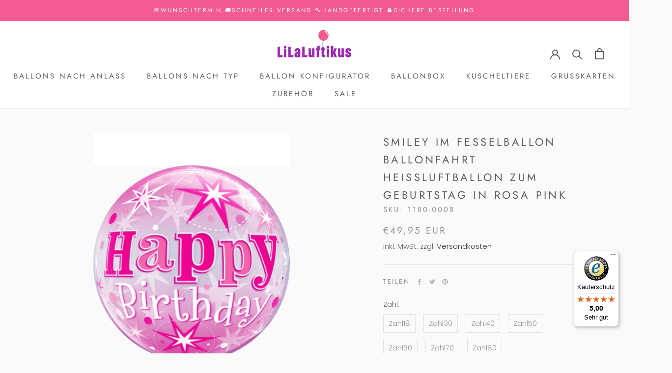

--- FILE ---
content_type: text/html; charset=utf-8
request_url: https://ballongeschenk-online.de/products/smiley-im-fesselballon-ballonfahrt-heissluftballon-geburtstag-farben-rosa-pink
body_size: 46407
content:
<!doctype html>

<html class="no-js" lang="de">
  <head>
  <link rel="stylesheet" href="https://obscure-escarpment-2240.herokuapp.com/stylesheets/bcpo-front.css">
  <script>var bcpo_product={"id":7656128741605,"title":"Smiley im Fesselballon Ballonfahrt Heißluftballon zum Geburtstag in rosa pink","handle":"smiley-im-fesselballon-ballonfahrt-heissluftballon-geburtstag-farben-rosa-pink","description":"\u003cp\u003eNEU: neues Design.\u003c\/p\u003e\n\u003cp\u003eAus Ballons modellierter Smiley, der im Heißluftballon bzw. Fesselballon sitzt.\u003c\/p\u003e\n\u003cp\u003eIn einem Netz schwebt ein Helium Bubble Ballon mit der Geburtstagszahl.\u003c\/p\u003e\n\u003cp\u003eIdeal als Geschenküberbringer zu Geburtstagen für Geld oder Gutscheine (für Ballonfahrt o.ä.).\u003c\/p\u003e\n\u003cp\u003eZu verschiedenen runden Geburtstagen wie 18. 20. 30. 40. 50. 60. 70. 80. Geburtstag möglich - einfach weiter unten auswählen.\u003c\/p\u003e","published_at":"2022-04-24T20:12:58+02:00","created_at":"2022-03-07T17:48:39+01:00","vendor":"ballongeschenk-online","type":"Bubble","tags":["Ballonfahrt","Fesselballon","Geburtstag","Geldgeschenk","Gutschein"],"price":4995,"price_min":4995,"price_max":4995,"available":true,"price_varies":false,"compare_at_price":null,"compare_at_price_min":0,"compare_at_price_max":0,"compare_at_price_varies":false,"variants":[{"id":42589094609125,"title":"Zahl18","option1":"Zahl18","option2":null,"option3":null,"sku":"1180-0001","requires_shipping":true,"taxable":true,"featured_image":{"id":36886764585189,"product_id":7656128741605,"position":2,"created_at":"2022-03-14T14:07:51+01:00","updated_at":"2022-03-14T14:07:51+01:00","alt":null,"width":750,"height":1000,"src":"\/\/ballongeschenk-online.de\/cdn\/shop\/products\/Smiley_Fesselballon_Geburtstag_ml_3dc7f420-985c-4e30-b31e-199c1a91c9ca.jpg?v=1647263271","variant_ids":[42589094609125,42615862624485,42615862657253,42615862690021,42615862722789,42615862755557,42615862788325]},"available":false,"name":"Smiley im Fesselballon Ballonfahrt Heißluftballon zum Geburtstag in rosa pink - Zahl18","public_title":"Zahl18","options":["Zahl18"],"price":4995,"weight":3000,"compare_at_price":null,"inventory_management":"shopify","barcode":null,"featured_media":{"alt":null,"id":29446680248549,"position":2,"preview_image":{"aspect_ratio":0.75,"height":1000,"width":750,"src":"\/\/ballongeschenk-online.de\/cdn\/shop\/products\/Smiley_Fesselballon_Geburtstag_ml_3dc7f420-985c-4e30-b31e-199c1a91c9ca.jpg?v=1647263271"}},"requires_selling_plan":false,"selling_plan_allocations":[]},{"id":42615862624485,"title":"Zahl30","option1":"Zahl30","option2":null,"option3":null,"sku":"1180-0002","requires_shipping":true,"taxable":true,"featured_image":{"id":36886764585189,"product_id":7656128741605,"position":2,"created_at":"2022-03-14T14:07:51+01:00","updated_at":"2022-03-14T14:07:51+01:00","alt":null,"width":750,"height":1000,"src":"\/\/ballongeschenk-online.de\/cdn\/shop\/products\/Smiley_Fesselballon_Geburtstag_ml_3dc7f420-985c-4e30-b31e-199c1a91c9ca.jpg?v=1647263271","variant_ids":[42589094609125,42615862624485,42615862657253,42615862690021,42615862722789,42615862755557,42615862788325]},"available":false,"name":"Smiley im Fesselballon Ballonfahrt Heißluftballon zum Geburtstag in rosa pink - Zahl30","public_title":"Zahl30","options":["Zahl30"],"price":4995,"weight":3000,"compare_at_price":null,"inventory_management":"shopify","barcode":null,"featured_media":{"alt":null,"id":29446680248549,"position":2,"preview_image":{"aspect_ratio":0.75,"height":1000,"width":750,"src":"\/\/ballongeschenk-online.de\/cdn\/shop\/products\/Smiley_Fesselballon_Geburtstag_ml_3dc7f420-985c-4e30-b31e-199c1a91c9ca.jpg?v=1647263271"}},"requires_selling_plan":false,"selling_plan_allocations":[]},{"id":42615862657253,"title":"Zahl40","option1":"Zahl40","option2":null,"option3":null,"sku":"1180-0003","requires_shipping":true,"taxable":true,"featured_image":{"id":36886764585189,"product_id":7656128741605,"position":2,"created_at":"2022-03-14T14:07:51+01:00","updated_at":"2022-03-14T14:07:51+01:00","alt":null,"width":750,"height":1000,"src":"\/\/ballongeschenk-online.de\/cdn\/shop\/products\/Smiley_Fesselballon_Geburtstag_ml_3dc7f420-985c-4e30-b31e-199c1a91c9ca.jpg?v=1647263271","variant_ids":[42589094609125,42615862624485,42615862657253,42615862690021,42615862722789,42615862755557,42615862788325]},"available":false,"name":"Smiley im Fesselballon Ballonfahrt Heißluftballon zum Geburtstag in rosa pink - Zahl40","public_title":"Zahl40","options":["Zahl40"],"price":4995,"weight":3000,"compare_at_price":null,"inventory_management":"shopify","barcode":null,"featured_media":{"alt":null,"id":29446680248549,"position":2,"preview_image":{"aspect_ratio":0.75,"height":1000,"width":750,"src":"\/\/ballongeschenk-online.de\/cdn\/shop\/products\/Smiley_Fesselballon_Geburtstag_ml_3dc7f420-985c-4e30-b31e-199c1a91c9ca.jpg?v=1647263271"}},"requires_selling_plan":false,"selling_plan_allocations":[]},{"id":42615862690021,"title":"Zahl50","option1":"Zahl50","option2":null,"option3":null,"sku":"1180-0004","requires_shipping":true,"taxable":true,"featured_image":{"id":36886764585189,"product_id":7656128741605,"position":2,"created_at":"2022-03-14T14:07:51+01:00","updated_at":"2022-03-14T14:07:51+01:00","alt":null,"width":750,"height":1000,"src":"\/\/ballongeschenk-online.de\/cdn\/shop\/products\/Smiley_Fesselballon_Geburtstag_ml_3dc7f420-985c-4e30-b31e-199c1a91c9ca.jpg?v=1647263271","variant_ids":[42589094609125,42615862624485,42615862657253,42615862690021,42615862722789,42615862755557,42615862788325]},"available":false,"name":"Smiley im Fesselballon Ballonfahrt Heißluftballon zum Geburtstag in rosa pink - Zahl50","public_title":"Zahl50","options":["Zahl50"],"price":4995,"weight":3000,"compare_at_price":null,"inventory_management":"shopify","barcode":null,"featured_media":{"alt":null,"id":29446680248549,"position":2,"preview_image":{"aspect_ratio":0.75,"height":1000,"width":750,"src":"\/\/ballongeschenk-online.de\/cdn\/shop\/products\/Smiley_Fesselballon_Geburtstag_ml_3dc7f420-985c-4e30-b31e-199c1a91c9ca.jpg?v=1647263271"}},"requires_selling_plan":false,"selling_plan_allocations":[]},{"id":42615862722789,"title":"Zahl60","option1":"Zahl60","option2":null,"option3":null,"sku":"1180-0005","requires_shipping":true,"taxable":true,"featured_image":{"id":36886764585189,"product_id":7656128741605,"position":2,"created_at":"2022-03-14T14:07:51+01:00","updated_at":"2022-03-14T14:07:51+01:00","alt":null,"width":750,"height":1000,"src":"\/\/ballongeschenk-online.de\/cdn\/shop\/products\/Smiley_Fesselballon_Geburtstag_ml_3dc7f420-985c-4e30-b31e-199c1a91c9ca.jpg?v=1647263271","variant_ids":[42589094609125,42615862624485,42615862657253,42615862690021,42615862722789,42615862755557,42615862788325]},"available":false,"name":"Smiley im Fesselballon Ballonfahrt Heißluftballon zum Geburtstag in rosa pink - Zahl60","public_title":"Zahl60","options":["Zahl60"],"price":4995,"weight":3000,"compare_at_price":null,"inventory_management":"shopify","barcode":null,"featured_media":{"alt":null,"id":29446680248549,"position":2,"preview_image":{"aspect_ratio":0.75,"height":1000,"width":750,"src":"\/\/ballongeschenk-online.de\/cdn\/shop\/products\/Smiley_Fesselballon_Geburtstag_ml_3dc7f420-985c-4e30-b31e-199c1a91c9ca.jpg?v=1647263271"}},"requires_selling_plan":false,"selling_plan_allocations":[]},{"id":42615862755557,"title":"Zahl70","option1":"Zahl70","option2":null,"option3":null,"sku":"1180-0006","requires_shipping":true,"taxable":true,"featured_image":{"id":36886764585189,"product_id":7656128741605,"position":2,"created_at":"2022-03-14T14:07:51+01:00","updated_at":"2022-03-14T14:07:51+01:00","alt":null,"width":750,"height":1000,"src":"\/\/ballongeschenk-online.de\/cdn\/shop\/products\/Smiley_Fesselballon_Geburtstag_ml_3dc7f420-985c-4e30-b31e-199c1a91c9ca.jpg?v=1647263271","variant_ids":[42589094609125,42615862624485,42615862657253,42615862690021,42615862722789,42615862755557,42615862788325]},"available":false,"name":"Smiley im Fesselballon Ballonfahrt Heißluftballon zum Geburtstag in rosa pink - Zahl70","public_title":"Zahl70","options":["Zahl70"],"price":4995,"weight":3000,"compare_at_price":null,"inventory_management":"shopify","barcode":null,"featured_media":{"alt":null,"id":29446680248549,"position":2,"preview_image":{"aspect_ratio":0.75,"height":1000,"width":750,"src":"\/\/ballongeschenk-online.de\/cdn\/shop\/products\/Smiley_Fesselballon_Geburtstag_ml_3dc7f420-985c-4e30-b31e-199c1a91c9ca.jpg?v=1647263271"}},"requires_selling_plan":false,"selling_plan_allocations":[]},{"id":42615862788325,"title":"Zahl80","option1":"Zahl80","option2":null,"option3":null,"sku":"1180-0007","requires_shipping":true,"taxable":true,"featured_image":{"id":36886764585189,"product_id":7656128741605,"position":2,"created_at":"2022-03-14T14:07:51+01:00","updated_at":"2022-03-14T14:07:51+01:00","alt":null,"width":750,"height":1000,"src":"\/\/ballongeschenk-online.de\/cdn\/shop\/products\/Smiley_Fesselballon_Geburtstag_ml_3dc7f420-985c-4e30-b31e-199c1a91c9ca.jpg?v=1647263271","variant_ids":[42589094609125,42615862624485,42615862657253,42615862690021,42615862722789,42615862755557,42615862788325]},"available":false,"name":"Smiley im Fesselballon Ballonfahrt Heißluftballon zum Geburtstag in rosa pink - Zahl80","public_title":"Zahl80","options":["Zahl80"],"price":4995,"weight":3000,"compare_at_price":null,"inventory_management":"shopify","barcode":null,"featured_media":{"alt":null,"id":29446680248549,"position":2,"preview_image":{"aspect_ratio":0.75,"height":1000,"width":750,"src":"\/\/ballongeschenk-online.de\/cdn\/shop\/products\/Smiley_Fesselballon_Geburtstag_ml_3dc7f420-985c-4e30-b31e-199c1a91c9ca.jpg?v=1647263271"}},"requires_selling_plan":false,"selling_plan_allocations":[]},{"id":42615862853861,"title":"allgemein nicht rund","option1":"allgemein nicht rund","option2":null,"option3":null,"sku":"1180-0008","requires_shipping":true,"taxable":true,"featured_image":{"id":36896365183205,"product_id":7656128741605,"position":3,"created_at":"2022-03-15T16:02:29+01:00","updated_at":"2022-03-15T16:02:29+01:00","alt":null,"width":370,"height":493,"src":"\/\/ballongeschenk-online.de\/cdn\/shop\/products\/bubble_happy_birthday_pink_ml_20.png?v=1647356549","variant_ids":[42615862853861]},"available":true,"name":"Smiley im Fesselballon Ballonfahrt Heißluftballon zum Geburtstag in rosa pink - allgemein nicht rund","public_title":"allgemein nicht rund","options":["allgemein nicht rund"],"price":4995,"weight":3000,"compare_at_price":null,"inventory_management":"shopify","barcode":null,"featured_media":{"alt":null,"id":29456452944101,"position":3,"preview_image":{"aspect_ratio":0.751,"height":493,"width":370,"src":"\/\/ballongeschenk-online.de\/cdn\/shop\/products\/bubble_happy_birthday_pink_ml_20.png?v=1647356549"}},"requires_selling_plan":false,"selling_plan_allocations":[]}],"images":["\/\/ballongeschenk-online.de\/cdn\/shop\/products\/Smiley_Fesselballon_Geburtstag_ml.jpg?v=1646671720","\/\/ballongeschenk-online.de\/cdn\/shop\/products\/Smiley_Fesselballon_Geburtstag_ml_3dc7f420-985c-4e30-b31e-199c1a91c9ca.jpg?v=1647263271","\/\/ballongeschenk-online.de\/cdn\/shop\/products\/bubble_happy_birthday_pink_ml_20.png?v=1647356549"],"featured_image":"\/\/ballongeschenk-online.de\/cdn\/shop\/products\/Smiley_Fesselballon_Geburtstag_ml.jpg?v=1646671720","options":["Zahl"],"media":[{"alt":null,"id":29391703638245,"position":1,"preview_image":{"aspect_ratio":0.75,"height":1000,"width":750,"src":"\/\/ballongeschenk-online.de\/cdn\/shop\/products\/Smiley_Fesselballon_Geburtstag_ml.jpg?v=1646671720"},"aspect_ratio":0.75,"height":1000,"media_type":"image","src":"\/\/ballongeschenk-online.de\/cdn\/shop\/products\/Smiley_Fesselballon_Geburtstag_ml.jpg?v=1646671720","width":750},{"alt":null,"id":29446680248549,"position":2,"preview_image":{"aspect_ratio":0.75,"height":1000,"width":750,"src":"\/\/ballongeschenk-online.de\/cdn\/shop\/products\/Smiley_Fesselballon_Geburtstag_ml_3dc7f420-985c-4e30-b31e-199c1a91c9ca.jpg?v=1647263271"},"aspect_ratio":0.75,"height":1000,"media_type":"image","src":"\/\/ballongeschenk-online.de\/cdn\/shop\/products\/Smiley_Fesselballon_Geburtstag_ml_3dc7f420-985c-4e30-b31e-199c1a91c9ca.jpg?v=1647263271","width":750},{"alt":null,"id":29456452944101,"position":3,"preview_image":{"aspect_ratio":0.751,"height":493,"width":370,"src":"\/\/ballongeschenk-online.de\/cdn\/shop\/products\/bubble_happy_birthday_pink_ml_20.png?v=1647356549"},"aspect_ratio":0.751,"height":493,"media_type":"image","src":"\/\/ballongeschenk-online.de\/cdn\/shop\/products\/bubble_happy_birthday_pink_ml_20.png?v=1647356549","width":370}],"requires_selling_plan":false,"selling_plan_groups":[],"content":"\u003cp\u003eNEU: neues Design.\u003c\/p\u003e\n\u003cp\u003eAus Ballons modellierter Smiley, der im Heißluftballon bzw. Fesselballon sitzt.\u003c\/p\u003e\n\u003cp\u003eIn einem Netz schwebt ein Helium Bubble Ballon mit der Geburtstagszahl.\u003c\/p\u003e\n\u003cp\u003eIdeal als Geschenküberbringer zu Geburtstagen für Geld oder Gutscheine (für Ballonfahrt o.ä.).\u003c\/p\u003e\n\u003cp\u003eZu verschiedenen runden Geburtstagen wie 18. 20. 30. 40. 50. 60. 70. 80. Geburtstag möglich - einfach weiter unten auswählen.\u003c\/p\u003e"};  var bcpo_settings={"fallback":"default","auto_select":"on","load_main_image":"on","replaceImage":"on","border_style":"round","tooltips":"show","sold_out_style":"transparent","theme":"light","jumbo_colors":"medium","jumbo_images":"medium","circle_swatches":"","inventory_style":"amazon","override_ajax":"on","add_price_addons":"off","theme2":"off","money_format2":"€{{amount_with_comma_separator}} EUR","money_format_without_currency":"€{{amount_with_comma_separator}}","show_currency":"off","global_auto_image_options":"","global_color_options":"","global_colors":[{"key":"","value":"ecf42f"}],"shop_currency":"EUR"};var inventory_quantity = [];inventory_quantity.push(0);inventory_quantity.push(0);inventory_quantity.push(0);inventory_quantity.push(0);inventory_quantity.push(0);inventory_quantity.push(0);inventory_quantity.push(0);inventory_quantity.push(2);if(bcpo_product) { for (var i = 0; i < bcpo_product.variants.length; i += 1) { bcpo_product.variants[i].inventory_quantity = inventory_quantity[i]; }}window.bcpo = window.bcpo || {}; bcpo.cart = {"note":null,"attributes":{},"original_total_price":0,"total_price":0,"total_discount":0,"total_weight":0.0,"item_count":0,"items":[],"requires_shipping":false,"currency":"EUR","items_subtotal_price":0,"cart_level_discount_applications":[],"checkout_charge_amount":0}; bcpo.ogFormData = FormData;</script>
<script id="TOS_SCRIPT_ID" href="//ballongeschenk-online.de/cdn/shop/t/2/assets/ec484bb17ed5fa9b5f840fdde018b5cea9fc0ad83fa2fdc09fd2e0ee63286126.json?v=20241816623999833191650443389"></script>
<script id="TOS_SCRIPT_ID" href="//ballongeschenk-online.de/cdn/shop/t/2/assets/ec484bb17ed5fa9b5f840fdde018b5cea9fc0ad83fa2fdc09fd2e0ee63286126.json?v=20241816623999833191650443389"></script>
<script id="TOS_SCRIPT_ID" href="//ballongeschenk-online.de/cdn/shop/t/2/assets/ec484bb17ed5fa9b5f840fdde018b5cea9fc0ad83fa2fdc09fd2e0ee63286126.json?v=20241816623999833191650443389"></script>


    
    
    
    
         <script>
            var bcpoStrings = {
            choose_one: 'Wählen Sie eines aus',
            quantity: 'Anzahl',
            please_select: 'Wählen Sie bitte aus',
            and: 'und',
            or: 'oder',
            sold_out: 'ausverkauft',
            unavailable: 'nicht verfügbar',
            add_to_cart: 'Zum Warenkorb hinzufügen',
            multiselect_message: 'Wählen Sie bitte mindestens einen Wert aus',
            at_most: 'höchstens',
            at_least: 'mindestens',
            items: 'Artikel',
            selection: 'Ihr Kaufpreis erhöht sich um',
            selection2: ' ',
            you_save: 'Sie sparen',
            item_added: 'Artikel zum Warenkorb hinzugefügt',
            keep_shopping: 'Weiter Einkaufen',
            view_cart: 'Zum Warenkorb',
            theme2_message: 'Bitte vervollständigen Sie die Produktkonfiguration',
            };
        </script>

        <script>
            window.bcpoSelections = 'Selections';
            window.bcpoVariant = 'Variant';
        </script>

    <meta charset="utf-8"> 
    <meta http-equiv="X-UA-Compatible" content="IE=edge,chrome=1">
    <meta name="viewport" content="width=device-width, initial-scale=1.0, height=device-height, minimum-scale=1.0, maximum-scale=1.0">
    <meta name="theme-color" content="">

    <title>
      Smiley im Fesselballon Ballonfahrt Heißluftballon zum Geburtstag in ro &ndash; ballongeschenk-online
    </title><meta name="description" content="NEU: neues Design. Aus Ballons modellierter Smiley, der im Heißluftballon bzw. Fesselballon sitzt. In einem Netz schwebt ein Helium Bubble Ballon mit der Geburtstagszahl. Ideal als Geschenküberbringer zu Geburtstagen für Geld oder Gutscheine (für Ballonfahrt o.ä.). Zu verschiedenen runden Geburtstagen möglich."><link rel="canonical" href="https://ballongeschenk-online.de/products/smiley-im-fesselballon-ballonfahrt-heissluftballon-geburtstag-farben-rosa-pink"><link rel="shortcut icon" href="//ballongeschenk-online.de/cdn/shop/files/favicon_96x.png?v=1643365518" type="image/png"><meta property="og:type" content="product">
  <meta property="og:title" content="Smiley im Fesselballon Ballonfahrt Heißluftballon zum Geburtstag in rosa pink"><meta property="og:image" content="http://ballongeschenk-online.de/cdn/shop/products/Smiley_Fesselballon_Geburtstag_ml.jpg?v=1646671720">
    <meta property="og:image:secure_url" content="https://ballongeschenk-online.de/cdn/shop/products/Smiley_Fesselballon_Geburtstag_ml.jpg?v=1646671720">
    <meta property="og:image:width" content="750">
    <meta property="og:image:height" content="1000"><meta property="product:price:amount" content="49,95">
  <meta property="product:price:currency" content="EUR"><meta property="og:description" content="NEU: neues Design. Aus Ballons modellierter Smiley, der im Heißluftballon bzw. Fesselballon sitzt. In einem Netz schwebt ein Helium Bubble Ballon mit der Geburtstagszahl. Ideal als Geschenküberbringer zu Geburtstagen für Geld oder Gutscheine (für Ballonfahrt o.ä.). Zu verschiedenen runden Geburtstagen möglich."><meta property="og:url" content="https://ballongeschenk-online.de/products/smiley-im-fesselballon-ballonfahrt-heissluftballon-geburtstag-farben-rosa-pink">
<meta property="og:site_name" content="ballongeschenk-online"><meta name="twitter:card" content="summary"><meta name="twitter:title" content="Smiley im Fesselballon Ballonfahrt Heißluftballon zum Geburtstag in rosa pink">
  <meta name="twitter:description" content="NEU: neues Design.
Aus Ballons modellierter Smiley, der im Heißluftballon bzw. Fesselballon sitzt.
In einem Netz schwebt ein Helium Bubble Ballon mit der Geburtstagszahl.
Ideal als Geschenküberbringer zu Geburtstagen für Geld oder Gutscheine (für Ballonfahrt o.ä.).
Zu verschiedenen runden Geburtstagen wie 18. 20. 30. 40. 50. 60. 70. 80. Geburtstag möglich - einfach weiter unten auswählen.">
  <meta name="twitter:image" content="https://ballongeschenk-online.de/cdn/shop/products/Smiley_Fesselballon_Geburtstag_ml_600x600_crop_center.jpg?v=1646671720">
    <style>
  @font-face {
  font-family: Jost;
  font-weight: 400;
  font-style: normal;
  font-display: fallback;
  src: url("//ballongeschenk-online.de/cdn/fonts/jost/jost_n4.d47a1b6347ce4a4c9f437608011273009d91f2b7.woff2") format("woff2"),
       url("//ballongeschenk-online.de/cdn/fonts/jost/jost_n4.791c46290e672b3f85c3d1c651ef2efa3819eadd.woff") format("woff");
}

  @font-face {
  font-family: Poppins;
  font-weight: 300;
  font-style: normal;
  font-display: fallback;
  src: url("//ballongeschenk-online.de/cdn/fonts/poppins/poppins_n3.05f58335c3209cce17da4f1f1ab324ebe2982441.woff2") format("woff2"),
       url("//ballongeschenk-online.de/cdn/fonts/poppins/poppins_n3.6971368e1f131d2c8ff8e3a44a36b577fdda3ff5.woff") format("woff");
}


  @font-face {
  font-family: Poppins;
  font-weight: 400;
  font-style: normal;
  font-display: fallback;
  src: url("//ballongeschenk-online.de/cdn/fonts/poppins/poppins_n4.0ba78fa5af9b0e1a374041b3ceaadf0a43b41362.woff2") format("woff2"),
       url("//ballongeschenk-online.de/cdn/fonts/poppins/poppins_n4.214741a72ff2596839fc9760ee7a770386cf16ca.woff") format("woff");
}

  @font-face {
  font-family: Poppins;
  font-weight: 300;
  font-style: italic;
  font-display: fallback;
  src: url("//ballongeschenk-online.de/cdn/fonts/poppins/poppins_i3.8536b4423050219f608e17f134fe9ea3b01ed890.woff2") format("woff2"),
       url("//ballongeschenk-online.de/cdn/fonts/poppins/poppins_i3.0f4433ada196bcabf726ed78f8e37e0995762f7f.woff") format("woff");
}

  @font-face {
  font-family: Poppins;
  font-weight: 400;
  font-style: italic;
  font-display: fallback;
  src: url("//ballongeschenk-online.de/cdn/fonts/poppins/poppins_i4.846ad1e22474f856bd6b81ba4585a60799a9f5d2.woff2") format("woff2"),
       url("//ballongeschenk-online.de/cdn/fonts/poppins/poppins_i4.56b43284e8b52fc64c1fd271f289a39e8477e9ec.woff") format("woff");
}


  :root {
    --heading-font-family : Jost, sans-serif;
    --heading-font-weight : 400;
    --heading-font-style  : normal;

    --text-font-family : Poppins, sans-serif;
    --text-font-weight : 300;
    --text-font-style  : normal;

    --base-text-font-size   : 15px;
    --default-text-font-size: 14px;--background          : #fafafa;
    --background-rgb      : 250, 250, 250;
    --light-background    : #ffffff;
    --light-background-rgb: 255, 255, 255;
    --heading-color       : #5c5c5c;
    --text-color          : #5c5c5c;
    --text-color-rgb      : 92, 92, 92;
    --text-color-light    : #939393;
    --text-color-light-rgb: 147, 147, 147;
    --link-color          : #323232;
    --link-color-rgb      : 50, 50, 50;
    --border-color        : #e2e2e2;
    --border-color-rgb    : 226, 226, 226;

    --button-background    : #f45b92;
    --button-background-rgb: 244, 91, 146;
    --button-text-color    : #ffffff;

    --header-background       : #ffffff;
    --header-heading-color    : #5c5c5c;
    --header-light-text-color : #939393;
    --header-border-color     : #e7e7e7;

    --footer-background    : #b7b7b7;
    --footer-text-color    : #323232;
    --footer-heading-color : #f45b92;
    --footer-border-color  : #a3a3a3;

    --navigation-background      : #ffffff;
    --navigation-background-rgb  : 255, 255, 255;
    --navigation-text-color      : #5c5c5c;
    --navigation-text-color-light: rgba(92, 92, 92, 0.5);
    --navigation-border-color    : rgba(92, 92, 92, 0.25);

    --newsletter-popup-background     : #ffffff;
    --newsletter-popup-text-color     : #1c1b1b;
    --newsletter-popup-text-color-rgb : 28, 27, 27;

    --secondary-elements-background       : #5c5c5c;
    --secondary-elements-background-rgb   : 92, 92, 92;
    --secondary-elements-text-color       : #ffffff;
    --secondary-elements-text-color-light : rgba(255, 255, 255, 0.5);
    --secondary-elements-border-color     : rgba(255, 255, 255, 0.25);

    --product-sale-price-color    : #f94c43;
    --product-sale-price-color-rgb: 249, 76, 67;
    --product-star-rating: #f6a429;

    /* Shopify related variables */
    --payment-terms-background-color: #fafafa;

    /* Products */

    --horizontal-spacing-four-products-per-row: 20px;
        --horizontal-spacing-two-products-per-row : 20px;

    --vertical-spacing-four-products-per-row: 40px;
        --vertical-spacing-two-products-per-row : 50px;

    /* Animation */
    --drawer-transition-timing: cubic-bezier(0.645, 0.045, 0.355, 1);
    --header-base-height: 80px; /* We set a default for browsers that do not support CSS variables */

    /* Cursors */
    --cursor-zoom-in-svg    : url(//ballongeschenk-online.de/cdn/shop/t/2/assets/cursor-zoom-in.svg?v=122378749701556440601643366852);
    --cursor-zoom-in-2x-svg : url(//ballongeschenk-online.de/cdn/shop/t/2/assets/cursor-zoom-in-2x.svg?v=50835523267676239671643366852);
  }
</style>

<script>
  // IE11 does not have support for CSS variables, so we have to polyfill them
  if (!(((window || {}).CSS || {}).supports && window.CSS.supports('(--a: 0)'))) {
    const script = document.createElement('script');
    script.type = 'text/javascript';
    script.src = 'https://cdn.jsdelivr.net/npm/css-vars-ponyfill@2';
    script.onload = function() {
      cssVars({});
    };

    document.getElementsByTagName('head')[0].appendChild(script);
  }
</script>

    <script>window.performance && window.performance.mark && window.performance.mark('shopify.content_for_header.start');</script><meta name="facebook-domain-verification" content="8nzfmeei30mkb35i8nwh7q7wffy7q7">
<meta name="google-site-verification" content="L7XPPvEb31xun9jVzAHCOFCqCceB48rKyesr9HS73Tw">
<meta id="shopify-digital-wallet" name="shopify-digital-wallet" content="/62373101797/digital_wallets/dialog">
<meta name="shopify-checkout-api-token" content="c9a7cb032825017f5d550c1874c378aa">
<meta id="in-context-paypal-metadata" data-shop-id="62373101797" data-venmo-supported="false" data-environment="production" data-locale="de_DE" data-paypal-v4="true" data-currency="EUR">
<link rel="alternate" hreflang="x-default" href="https://ballongeschenk-online.de/products/smiley-im-fesselballon-ballonfahrt-heissluftballon-geburtstag-farben-rosa-pink">
<link rel="alternate" hreflang="de" href="https://ballongeschenk-online.de/products/smiley-im-fesselballon-ballonfahrt-heissluftballon-geburtstag-farben-rosa-pink">
<link rel="alternate" hreflang="de-CH" href="https://ballongeschenk-online.de/de-ch/products/smiley-im-fesselballon-ballonfahrt-heissluftballon-geburtstag-farben-rosa-pink">
<link rel="alternate" type="application/json+oembed" href="https://ballongeschenk-online.de/products/smiley-im-fesselballon-ballonfahrt-heissluftballon-geburtstag-farben-rosa-pink.oembed">
<script async="async" src="/checkouts/internal/preloads.js?locale=de-DE"></script>
<link rel="preconnect" href="https://shop.app" crossorigin="anonymous">
<script async="async" src="https://shop.app/checkouts/internal/preloads.js?locale=de-DE&shop_id=62373101797" crossorigin="anonymous"></script>
<script id="apple-pay-shop-capabilities" type="application/json">{"shopId":62373101797,"countryCode":"DE","currencyCode":"EUR","merchantCapabilities":["supports3DS"],"merchantId":"gid:\/\/shopify\/Shop\/62373101797","merchantName":"ballongeschenk-online","requiredBillingContactFields":["postalAddress","email","phone"],"requiredShippingContactFields":["postalAddress","email","phone"],"shippingType":"shipping","supportedNetworks":["visa","maestro","masterCard"],"total":{"type":"pending","label":"ballongeschenk-online","amount":"1.00"},"shopifyPaymentsEnabled":true,"supportsSubscriptions":true}</script>
<script id="shopify-features" type="application/json">{"accessToken":"c9a7cb032825017f5d550c1874c378aa","betas":["rich-media-storefront-analytics"],"domain":"ballongeschenk-online.de","predictiveSearch":true,"shopId":62373101797,"locale":"de"}</script>
<script>var Shopify = Shopify || {};
Shopify.shop = "ballongeschenk-online.myshopify.com";
Shopify.locale = "de";
Shopify.currency = {"active":"EUR","rate":"1.0"};
Shopify.country = "DE";
Shopify.theme = {"name":"Prestige","id":130496561381,"schema_name":"Prestige","schema_version":"5.6.2","theme_store_id":855,"role":"main"};
Shopify.theme.handle = "null";
Shopify.theme.style = {"id":null,"handle":null};
Shopify.cdnHost = "ballongeschenk-online.de/cdn";
Shopify.routes = Shopify.routes || {};
Shopify.routes.root = "/";</script>
<script type="module">!function(o){(o.Shopify=o.Shopify||{}).modules=!0}(window);</script>
<script>!function(o){function n(){var o=[];function n(){o.push(Array.prototype.slice.apply(arguments))}return n.q=o,n}var t=o.Shopify=o.Shopify||{};t.loadFeatures=n(),t.autoloadFeatures=n()}(window);</script>
<script>
  window.ShopifyPay = window.ShopifyPay || {};
  window.ShopifyPay.apiHost = "shop.app\/pay";
  window.ShopifyPay.redirectState = null;
</script>
<script id="shop-js-analytics" type="application/json">{"pageType":"product"}</script>
<script defer="defer" async type="module" src="//ballongeschenk-online.de/cdn/shopifycloud/shop-js/modules/v2/client.init-shop-cart-sync_HUjMWWU5.de.esm.js"></script>
<script defer="defer" async type="module" src="//ballongeschenk-online.de/cdn/shopifycloud/shop-js/modules/v2/chunk.common_QpfDqRK1.esm.js"></script>
<script type="module">
  await import("//ballongeschenk-online.de/cdn/shopifycloud/shop-js/modules/v2/client.init-shop-cart-sync_HUjMWWU5.de.esm.js");
await import("//ballongeschenk-online.de/cdn/shopifycloud/shop-js/modules/v2/chunk.common_QpfDqRK1.esm.js");

  window.Shopify.SignInWithShop?.initShopCartSync?.({"fedCMEnabled":true,"windoidEnabled":true});

</script>
<script>
  window.Shopify = window.Shopify || {};
  if (!window.Shopify.featureAssets) window.Shopify.featureAssets = {};
  window.Shopify.featureAssets['shop-js'] = {"shop-cart-sync":["modules/v2/client.shop-cart-sync_ByUgVWtJ.de.esm.js","modules/v2/chunk.common_QpfDqRK1.esm.js"],"init-fed-cm":["modules/v2/client.init-fed-cm_CVqhkk-1.de.esm.js","modules/v2/chunk.common_QpfDqRK1.esm.js"],"shop-button":["modules/v2/client.shop-button_B0pFlqys.de.esm.js","modules/v2/chunk.common_QpfDqRK1.esm.js"],"shop-cash-offers":["modules/v2/client.shop-cash-offers_CaaeZ5wd.de.esm.js","modules/v2/chunk.common_QpfDqRK1.esm.js","modules/v2/chunk.modal_CS8dP9kO.esm.js"],"init-windoid":["modules/v2/client.init-windoid_B-gyVqfY.de.esm.js","modules/v2/chunk.common_QpfDqRK1.esm.js"],"shop-toast-manager":["modules/v2/client.shop-toast-manager_DgTeluS3.de.esm.js","modules/v2/chunk.common_QpfDqRK1.esm.js"],"init-shop-email-lookup-coordinator":["modules/v2/client.init-shop-email-lookup-coordinator_C5I212n4.de.esm.js","modules/v2/chunk.common_QpfDqRK1.esm.js"],"init-shop-cart-sync":["modules/v2/client.init-shop-cart-sync_HUjMWWU5.de.esm.js","modules/v2/chunk.common_QpfDqRK1.esm.js"],"avatar":["modules/v2/client.avatar_BTnouDA3.de.esm.js"],"pay-button":["modules/v2/client.pay-button_CJaF-UDc.de.esm.js","modules/v2/chunk.common_QpfDqRK1.esm.js"],"init-customer-accounts":["modules/v2/client.init-customer-accounts_BI_wUvuR.de.esm.js","modules/v2/client.shop-login-button_DTPR4l75.de.esm.js","modules/v2/chunk.common_QpfDqRK1.esm.js","modules/v2/chunk.modal_CS8dP9kO.esm.js"],"init-shop-for-new-customer-accounts":["modules/v2/client.init-shop-for-new-customer-accounts_C4qR5Wl-.de.esm.js","modules/v2/client.shop-login-button_DTPR4l75.de.esm.js","modules/v2/chunk.common_QpfDqRK1.esm.js","modules/v2/chunk.modal_CS8dP9kO.esm.js"],"shop-login-button":["modules/v2/client.shop-login-button_DTPR4l75.de.esm.js","modules/v2/chunk.common_QpfDqRK1.esm.js","modules/v2/chunk.modal_CS8dP9kO.esm.js"],"init-customer-accounts-sign-up":["modules/v2/client.init-customer-accounts-sign-up_SG5gYFpP.de.esm.js","modules/v2/client.shop-login-button_DTPR4l75.de.esm.js","modules/v2/chunk.common_QpfDqRK1.esm.js","modules/v2/chunk.modal_CS8dP9kO.esm.js"],"shop-follow-button":["modules/v2/client.shop-follow-button_CmMsyvrH.de.esm.js","modules/v2/chunk.common_QpfDqRK1.esm.js","modules/v2/chunk.modal_CS8dP9kO.esm.js"],"checkout-modal":["modules/v2/client.checkout-modal_tfCxQqrq.de.esm.js","modules/v2/chunk.common_QpfDqRK1.esm.js","modules/v2/chunk.modal_CS8dP9kO.esm.js"],"lead-capture":["modules/v2/client.lead-capture_Ccz5Zm6k.de.esm.js","modules/v2/chunk.common_QpfDqRK1.esm.js","modules/v2/chunk.modal_CS8dP9kO.esm.js"],"shop-login":["modules/v2/client.shop-login_BfivnucW.de.esm.js","modules/v2/chunk.common_QpfDqRK1.esm.js","modules/v2/chunk.modal_CS8dP9kO.esm.js"],"payment-terms":["modules/v2/client.payment-terms_D2Mn0eFV.de.esm.js","modules/v2/chunk.common_QpfDqRK1.esm.js","modules/v2/chunk.modal_CS8dP9kO.esm.js"]};
</script>
<script>(function() {
  var isLoaded = false;
  function asyncLoad() {
    if (isLoaded) return;
    isLoaded = true;
    var urls = ["https:\/\/chimpstatic.com\/mcjs-connected\/js\/users\/9df837237afb40fa1f00d46b2\/5f7d8b4f75f84f8afcf42598c.js?shop=ballongeschenk-online.myshopify.com","https:\/\/obscure-escarpment-2240.herokuapp.com\/js\/best_custom_product_options.js?shop=ballongeschenk-online.myshopify.com","https:\/\/tseish-app.connect.trustedshops.com\/esc.js?apiBaseUrl=aHR0cHM6Ly90c2Vpc2gtYXBwLmNvbm5lY3QudHJ1c3RlZHNob3BzLmNvbQ==\u0026instanceId=YmFsbG9uZ2VzY2hlbmstb25saW5lLm15c2hvcGlmeS5jb20=\u0026shop=ballongeschenk-online.myshopify.com"];
    for (var i = 0; i < urls.length; i++) {
      var s = document.createElement('script');
      s.type = 'text/javascript';
      s.async = true;
      s.src = urls[i];
      var x = document.getElementsByTagName('script')[0];
      x.parentNode.insertBefore(s, x);
    }
  };
  if(window.attachEvent) {
    window.attachEvent('onload', asyncLoad);
  } else {
    window.addEventListener('load', asyncLoad, false);
  }
})();</script>
<script id="__st">var __st={"a":62373101797,"offset":3600,"reqid":"b372ea4b-0c04-4aa3-a30f-e1d213a0345b-1768752000","pageurl":"ballongeschenk-online.de\/products\/smiley-im-fesselballon-ballonfahrt-heissluftballon-geburtstag-farben-rosa-pink","u":"78e90b528439","p":"product","rtyp":"product","rid":7656128741605};</script>
<script>window.ShopifyPaypalV4VisibilityTracking = true;</script>
<script id="captcha-bootstrap">!function(){'use strict';const t='contact',e='account',n='new_comment',o=[[t,t],['blogs',n],['comments',n],[t,'customer']],c=[[e,'customer_login'],[e,'guest_login'],[e,'recover_customer_password'],[e,'create_customer']],r=t=>t.map((([t,e])=>`form[action*='/${t}']:not([data-nocaptcha='true']) input[name='form_type'][value='${e}']`)).join(','),a=t=>()=>t?[...document.querySelectorAll(t)].map((t=>t.form)):[];function s(){const t=[...o],e=r(t);return a(e)}const i='password',u='form_key',d=['recaptcha-v3-token','g-recaptcha-response','h-captcha-response',i],f=()=>{try{return window.sessionStorage}catch{return}},m='__shopify_v',_=t=>t.elements[u];function p(t,e,n=!1){try{const o=window.sessionStorage,c=JSON.parse(o.getItem(e)),{data:r}=function(t){const{data:e,action:n}=t;return t[m]||n?{data:e,action:n}:{data:t,action:n}}(c);for(const[e,n]of Object.entries(r))t.elements[e]&&(t.elements[e].value=n);n&&o.removeItem(e)}catch(o){console.error('form repopulation failed',{error:o})}}const l='form_type',E='cptcha';function T(t){t.dataset[E]=!0}const w=window,h=w.document,L='Shopify',v='ce_forms',y='captcha';let A=!1;((t,e)=>{const n=(g='f06e6c50-85a8-45c8-87d0-21a2b65856fe',I='https://cdn.shopify.com/shopifycloud/storefront-forms-hcaptcha/ce_storefront_forms_captcha_hcaptcha.v1.5.2.iife.js',D={infoText:'Durch hCaptcha geschützt',privacyText:'Datenschutz',termsText:'Allgemeine Geschäftsbedingungen'},(t,e,n)=>{const o=w[L][v],c=o.bindForm;if(c)return c(t,g,e,D).then(n);var r;o.q.push([[t,g,e,D],n]),r=I,A||(h.body.append(Object.assign(h.createElement('script'),{id:'captcha-provider',async:!0,src:r})),A=!0)});var g,I,D;w[L]=w[L]||{},w[L][v]=w[L][v]||{},w[L][v].q=[],w[L][y]=w[L][y]||{},w[L][y].protect=function(t,e){n(t,void 0,e),T(t)},Object.freeze(w[L][y]),function(t,e,n,w,h,L){const[v,y,A,g]=function(t,e,n){const i=e?o:[],u=t?c:[],d=[...i,...u],f=r(d),m=r(i),_=r(d.filter((([t,e])=>n.includes(e))));return[a(f),a(m),a(_),s()]}(w,h,L),I=t=>{const e=t.target;return e instanceof HTMLFormElement?e:e&&e.form},D=t=>v().includes(t);t.addEventListener('submit',(t=>{const e=I(t);if(!e)return;const n=D(e)&&!e.dataset.hcaptchaBound&&!e.dataset.recaptchaBound,o=_(e),c=g().includes(e)&&(!o||!o.value);(n||c)&&t.preventDefault(),c&&!n&&(function(t){try{if(!f())return;!function(t){const e=f();if(!e)return;const n=_(t);if(!n)return;const o=n.value;o&&e.removeItem(o)}(t);const e=Array.from(Array(32),(()=>Math.random().toString(36)[2])).join('');!function(t,e){_(t)||t.append(Object.assign(document.createElement('input'),{type:'hidden',name:u})),t.elements[u].value=e}(t,e),function(t,e){const n=f();if(!n)return;const o=[...t.querySelectorAll(`input[type='${i}']`)].map((({name:t})=>t)),c=[...d,...o],r={};for(const[a,s]of new FormData(t).entries())c.includes(a)||(r[a]=s);n.setItem(e,JSON.stringify({[m]:1,action:t.action,data:r}))}(t,e)}catch(e){console.error('failed to persist form',e)}}(e),e.submit())}));const S=(t,e)=>{t&&!t.dataset[E]&&(n(t,e.some((e=>e===t))),T(t))};for(const o of['focusin','change'])t.addEventListener(o,(t=>{const e=I(t);D(e)&&S(e,y())}));const B=e.get('form_key'),M=e.get(l),P=B&&M;t.addEventListener('DOMContentLoaded',(()=>{const t=y();if(P)for(const e of t)e.elements[l].value===M&&p(e,B);[...new Set([...A(),...v().filter((t=>'true'===t.dataset.shopifyCaptcha))])].forEach((e=>S(e,t)))}))}(h,new URLSearchParams(w.location.search),n,t,e,['guest_login'])})(!0,!0)}();</script>
<script integrity="sha256-4kQ18oKyAcykRKYeNunJcIwy7WH5gtpwJnB7kiuLZ1E=" data-source-attribution="shopify.loadfeatures" defer="defer" src="//ballongeschenk-online.de/cdn/shopifycloud/storefront/assets/storefront/load_feature-a0a9edcb.js" crossorigin="anonymous"></script>
<script crossorigin="anonymous" defer="defer" src="//ballongeschenk-online.de/cdn/shopifycloud/storefront/assets/shopify_pay/storefront-65b4c6d7.js?v=20250812"></script>
<script data-source-attribution="shopify.dynamic_checkout.dynamic.init">var Shopify=Shopify||{};Shopify.PaymentButton=Shopify.PaymentButton||{isStorefrontPortableWallets:!0,init:function(){window.Shopify.PaymentButton.init=function(){};var t=document.createElement("script");t.src="https://ballongeschenk-online.de/cdn/shopifycloud/portable-wallets/latest/portable-wallets.de.js",t.type="module",document.head.appendChild(t)}};
</script>
<script data-source-attribution="shopify.dynamic_checkout.buyer_consent">
  function portableWalletsHideBuyerConsent(e){var t=document.getElementById("shopify-buyer-consent"),n=document.getElementById("shopify-subscription-policy-button");t&&n&&(t.classList.add("hidden"),t.setAttribute("aria-hidden","true"),n.removeEventListener("click",e))}function portableWalletsShowBuyerConsent(e){var t=document.getElementById("shopify-buyer-consent"),n=document.getElementById("shopify-subscription-policy-button");t&&n&&(t.classList.remove("hidden"),t.removeAttribute("aria-hidden"),n.addEventListener("click",e))}window.Shopify?.PaymentButton&&(window.Shopify.PaymentButton.hideBuyerConsent=portableWalletsHideBuyerConsent,window.Shopify.PaymentButton.showBuyerConsent=portableWalletsShowBuyerConsent);
</script>
<script data-source-attribution="shopify.dynamic_checkout.cart.bootstrap">document.addEventListener("DOMContentLoaded",(function(){function t(){return document.querySelector("shopify-accelerated-checkout-cart, shopify-accelerated-checkout")}if(t())Shopify.PaymentButton.init();else{new MutationObserver((function(e,n){t()&&(Shopify.PaymentButton.init(),n.disconnect())})).observe(document.body,{childList:!0,subtree:!0})}}));
</script>
<script id='scb4127' type='text/javascript' async='' src='https://ballongeschenk-online.de/cdn/shopifycloud/privacy-banner/storefront-banner.js'></script><link id="shopify-accelerated-checkout-styles" rel="stylesheet" media="screen" href="https://ballongeschenk-online.de/cdn/shopifycloud/portable-wallets/latest/accelerated-checkout-backwards-compat.css" crossorigin="anonymous">
<style id="shopify-accelerated-checkout-cart">
        #shopify-buyer-consent {
  margin-top: 1em;
  display: inline-block;
  width: 100%;
}

#shopify-buyer-consent.hidden {
  display: none;
}

#shopify-subscription-policy-button {
  background: none;
  border: none;
  padding: 0;
  text-decoration: underline;
  font-size: inherit;
  cursor: pointer;
}

#shopify-subscription-policy-button::before {
  box-shadow: none;
}

      </style>

<script>window.performance && window.performance.mark && window.performance.mark('shopify.content_for_header.end');</script>
  <script id="vopo-head">(function () { if (((document.documentElement.innerHTML.includes('asyncLoad') && !document.documentElement.innerHTML.includes('\/obscure' + '-escarpment-2240')) || (window.bcpo && bcpo.disabled)) && !window.location.href.match(/[&?]yesbcpo/)) return; var script = document.createElement('script'); script.src = "https://obscure-escarpment-2240.herokuapp.com/js/best_custom_product_options.js?shop=ballongeschenk-online.myshopify.com"; var vopoHead = document.getElementById('vopo-head'); vopoHead.parentNode.insertBefore(script, vopoHead); })();</script>

    <link rel="stylesheet" href="//ballongeschenk-online.de/cdn/shop/t/2/assets/theme.css?v=173608955386344188391643364989">

    <script>// This allows to expose several variables to the global scope, to be used in scripts
      window.theme = {
        pageType: "product",
        moneyFormat: "€{{amount_with_comma_separator}}",
        moneyWithCurrencyFormat: "€{{amount_with_comma_separator}} EUR",
        currencyCodeEnabled: true,
        productImageSize: "natural",
        searchMode: "product,article,page",
        showPageTransition: true,
        showElementStaggering: true,
        showImageZooming: true
      };

      window.routes = {
        rootUrl: "\/",
        rootUrlWithoutSlash: '',
        cartUrl: "\/cart",
        cartAddUrl: "\/cart\/add",
        cartChangeUrl: "\/cart\/change",
        searchUrl: "\/search",
        productRecommendationsUrl: "\/recommendations\/products"
      };

      window.languages = {
        cartAddNote: "Bestellnotiz hinzufügen",
        cartEditNote: "Bestellnotiz bearbeiten",
        productImageLoadingError: "Dieses Bild konnte nicht geladen werden. Bitte versuche die Seite neu zu laden.",
        productFormAddToCart: "In den Warenkorb",
        productFormUnavailable: "Nicht verfügbar",
        productFormSoldOut: "Ausverkauft",
        shippingEstimatorOneResult: "1 Option verfügbar:",
        shippingEstimatorMoreResults: "{{count}} Optionen verfügbar:",
        shippingEstimatorNoResults: "Es konnte kein Versand gefunden werden"
      };

      window.lazySizesConfig = {
        loadHidden: false,
        hFac: 0.5,
        expFactor: 2,
        ricTimeout: 150,
        lazyClass: 'Image--lazyLoad',
        loadingClass: 'Image--lazyLoading',
        loadedClass: 'Image--lazyLoaded'
      };

      document.documentElement.className = document.documentElement.className.replace('no-js', 'js');
      document.documentElement.style.setProperty('--window-height', window.innerHeight + 'px');

      // We do a quick detection of some features (we could use Modernizr but for so little...)
      (function() {
        document.documentElement.className += ((window.CSS && window.CSS.supports('(position: sticky) or (position: -webkit-sticky)')) ? ' supports-sticky' : ' no-supports-sticky');
        document.documentElement.className += (window.matchMedia('(-moz-touch-enabled: 1), (hover: none)')).matches ? ' no-supports-hover' : ' supports-hover';
      }());

      
    </script>

    <script src="//ballongeschenk-online.de/cdn/shop/t/2/assets/lazysizes.min.js?v=174358363404432586981643364988" async></script><script src="//ballongeschenk-online.de/cdn/shop/t/2/assets/libs.min.js?v=26178543184394469741643364988" defer></script>
    <script src="//ballongeschenk-online.de/cdn/shop/t/2/assets/theme.js?v=116291210821653663351643364989" defer></script>
    <script src="//ballongeschenk-online.de/cdn/shop/t/2/assets/custom.js?v=183944157590872491501643364987" defer></script>

    <script>
      (function () {
        window.onpageshow = function() {
          if (window.theme.showPageTransition) {
            var pageTransition = document.querySelector('.PageTransition');

            if (pageTransition) {
              pageTransition.style.visibility = 'visible';
              pageTransition.style.opacity = '0';
            }
          }

          // When the page is loaded from the cache, we have to reload the cart content
          document.documentElement.dispatchEvent(new CustomEvent('cart:refresh', {
            bubbles: true
          }));
        };
      })();
    </script>
    
    

    
  <script type="application/ld+json">
  {
    "@context": "http://schema.org",
    "@type": "Product",
    "offers": [{
          "@type": "Offer",
          "name": "Zahl18",
          "availability":"https://schema.org/OutOfStock",
          "price": 49.95,
          "priceCurrency": "EUR",
          "priceValidUntil": "2026-01-28","sku": "1180-0001","url": "/products/smiley-im-fesselballon-ballonfahrt-heissluftballon-geburtstag-farben-rosa-pink?variant=42589094609125"
        },
{
          "@type": "Offer",
          "name": "Zahl30",
          "availability":"https://schema.org/OutOfStock",
          "price": 49.95,
          "priceCurrency": "EUR",
          "priceValidUntil": "2026-01-28","sku": "1180-0002","url": "/products/smiley-im-fesselballon-ballonfahrt-heissluftballon-geburtstag-farben-rosa-pink?variant=42615862624485"
        },
{
          "@type": "Offer",
          "name": "Zahl40",
          "availability":"https://schema.org/OutOfStock",
          "price": 49.95,
          "priceCurrency": "EUR",
          "priceValidUntil": "2026-01-28","sku": "1180-0003","url": "/products/smiley-im-fesselballon-ballonfahrt-heissluftballon-geburtstag-farben-rosa-pink?variant=42615862657253"
        },
{
          "@type": "Offer",
          "name": "Zahl50",
          "availability":"https://schema.org/OutOfStock",
          "price": 49.95,
          "priceCurrency": "EUR",
          "priceValidUntil": "2026-01-28","sku": "1180-0004","url": "/products/smiley-im-fesselballon-ballonfahrt-heissluftballon-geburtstag-farben-rosa-pink?variant=42615862690021"
        },
{
          "@type": "Offer",
          "name": "Zahl60",
          "availability":"https://schema.org/OutOfStock",
          "price": 49.95,
          "priceCurrency": "EUR",
          "priceValidUntil": "2026-01-28","sku": "1180-0005","url": "/products/smiley-im-fesselballon-ballonfahrt-heissluftballon-geburtstag-farben-rosa-pink?variant=42615862722789"
        },
{
          "@type": "Offer",
          "name": "Zahl70",
          "availability":"https://schema.org/OutOfStock",
          "price": 49.95,
          "priceCurrency": "EUR",
          "priceValidUntil": "2026-01-28","sku": "1180-0006","url": "/products/smiley-im-fesselballon-ballonfahrt-heissluftballon-geburtstag-farben-rosa-pink?variant=42615862755557"
        },
{
          "@type": "Offer",
          "name": "Zahl80",
          "availability":"https://schema.org/OutOfStock",
          "price": 49.95,
          "priceCurrency": "EUR",
          "priceValidUntil": "2026-01-28","sku": "1180-0007","url": "/products/smiley-im-fesselballon-ballonfahrt-heissluftballon-geburtstag-farben-rosa-pink?variant=42615862788325"
        },
{
          "@type": "Offer",
          "name": "allgemein nicht rund",
          "availability":"https://schema.org/InStock",
          "price": 49.95,
          "priceCurrency": "EUR",
          "priceValidUntil": "2026-01-28","sku": "1180-0008","url": "/products/smiley-im-fesselballon-ballonfahrt-heissluftballon-geburtstag-farben-rosa-pink?variant=42615862853861"
        }
],
    "brand": {
      "name": "ballongeschenk-online"
    },
    "name": "Smiley im Fesselballon Ballonfahrt Heißluftballon zum Geburtstag in rosa pink",
    "description": "NEU: neues Design.\nAus Ballons modellierter Smiley, der im Heißluftballon bzw. Fesselballon sitzt.\nIn einem Netz schwebt ein Helium Bubble Ballon mit der Geburtstagszahl.\nIdeal als Geschenküberbringer zu Geburtstagen für Geld oder Gutscheine (für Ballonfahrt o.ä.).\nZu verschiedenen runden Geburtstagen wie 18. 20. 30. 40. 50. 60. 70. 80. Geburtstag möglich - einfach weiter unten auswählen.",
    "category": "Bubble",
    "url": "/products/smiley-im-fesselballon-ballonfahrt-heissluftballon-geburtstag-farben-rosa-pink",
    "sku": "1180-0008",
    "image": {
      "@type": "ImageObject",
      "url": "https://ballongeschenk-online.de/cdn/shop/products/Smiley_Fesselballon_Geburtstag_ml_1024x.jpg?v=1646671720",
      "image": "https://ballongeschenk-online.de/cdn/shop/products/Smiley_Fesselballon_Geburtstag_ml_1024x.jpg?v=1646671720",
      "name": "Smiley im Fesselballon Ballonfahrt Heißluftballon zum Geburtstag in rosa pink",
      "width": "1024",
      "height": "1024"
    }
  }
  </script>



  <script type="application/ld+json">
  {
    "@context": "http://schema.org",
    "@type": "BreadcrumbList",
  "itemListElement": [{
      "@type": "ListItem",
      "position": 1,
      "name": "Home",
      "item": "https://ballongeschenk-online.de"
    },{
          "@type": "ListItem",
          "position": 2,
          "name": "Smiley im Fesselballon Ballonfahrt Heißluftballon zum Geburtstag in rosa pink",
          "item": "https://ballongeschenk-online.de/products/smiley-im-fesselballon-ballonfahrt-heissluftballon-geburtstag-farben-rosa-pink"
        }]
  }
  </script>

    
    
    <script src="//ajax.googleapis.com/ajax/libs/jquery/2.2.3/jquery.min.js" type="text/javascript"></script>
    
  <script>window.is_hulkpo_installed=true</script><!-- BEGIN app block: shopify://apps/restock-rooster/blocks/restock-rooster-button/2f682ae2-c8b5-4598-a3ae-4cf8e3ce00af --><script>
  (function () {
    window.backInStock = {};
    window.backInStock.shop = "ballongeschenk-online.myshopify.com";

    
      window.backInStock.productLiquidObject = {"id":7656128741605,"title":"Smiley im Fesselballon Ballonfahrt Heißluftballon zum Geburtstag in rosa pink","handle":"smiley-im-fesselballon-ballonfahrt-heissluftballon-geburtstag-farben-rosa-pink","description":"\u003cp\u003eNEU: neues Design.\u003c\/p\u003e\n\u003cp\u003eAus Ballons modellierter Smiley, der im Heißluftballon bzw. Fesselballon sitzt.\u003c\/p\u003e\n\u003cp\u003eIn einem Netz schwebt ein Helium Bubble Ballon mit der Geburtstagszahl.\u003c\/p\u003e\n\u003cp\u003eIdeal als Geschenküberbringer zu Geburtstagen für Geld oder Gutscheine (für Ballonfahrt o.ä.).\u003c\/p\u003e\n\u003cp\u003eZu verschiedenen runden Geburtstagen wie 18. 20. 30. 40. 50. 60. 70. 80. Geburtstag möglich - einfach weiter unten auswählen.\u003c\/p\u003e","published_at":"2022-04-24T20:12:58+02:00","created_at":"2022-03-07T17:48:39+01:00","vendor":"ballongeschenk-online","type":"Bubble","tags":["Ballonfahrt","Fesselballon","Geburtstag","Geldgeschenk","Gutschein"],"price":4995,"price_min":4995,"price_max":4995,"available":true,"price_varies":false,"compare_at_price":null,"compare_at_price_min":0,"compare_at_price_max":0,"compare_at_price_varies":false,"variants":[{"id":42589094609125,"title":"Zahl18","option1":"Zahl18","option2":null,"option3":null,"sku":"1180-0001","requires_shipping":true,"taxable":true,"featured_image":{"id":36886764585189,"product_id":7656128741605,"position":2,"created_at":"2022-03-14T14:07:51+01:00","updated_at":"2022-03-14T14:07:51+01:00","alt":null,"width":750,"height":1000,"src":"\/\/ballongeschenk-online.de\/cdn\/shop\/products\/Smiley_Fesselballon_Geburtstag_ml_3dc7f420-985c-4e30-b31e-199c1a91c9ca.jpg?v=1647263271","variant_ids":[42589094609125,42615862624485,42615862657253,42615862690021,42615862722789,42615862755557,42615862788325]},"available":false,"name":"Smiley im Fesselballon Ballonfahrt Heißluftballon zum Geburtstag in rosa pink - Zahl18","public_title":"Zahl18","options":["Zahl18"],"price":4995,"weight":3000,"compare_at_price":null,"inventory_management":"shopify","barcode":null,"featured_media":{"alt":null,"id":29446680248549,"position":2,"preview_image":{"aspect_ratio":0.75,"height":1000,"width":750,"src":"\/\/ballongeschenk-online.de\/cdn\/shop\/products\/Smiley_Fesselballon_Geburtstag_ml_3dc7f420-985c-4e30-b31e-199c1a91c9ca.jpg?v=1647263271"}},"requires_selling_plan":false,"selling_plan_allocations":[]},{"id":42615862624485,"title":"Zahl30","option1":"Zahl30","option2":null,"option3":null,"sku":"1180-0002","requires_shipping":true,"taxable":true,"featured_image":{"id":36886764585189,"product_id":7656128741605,"position":2,"created_at":"2022-03-14T14:07:51+01:00","updated_at":"2022-03-14T14:07:51+01:00","alt":null,"width":750,"height":1000,"src":"\/\/ballongeschenk-online.de\/cdn\/shop\/products\/Smiley_Fesselballon_Geburtstag_ml_3dc7f420-985c-4e30-b31e-199c1a91c9ca.jpg?v=1647263271","variant_ids":[42589094609125,42615862624485,42615862657253,42615862690021,42615862722789,42615862755557,42615862788325]},"available":false,"name":"Smiley im Fesselballon Ballonfahrt Heißluftballon zum Geburtstag in rosa pink - Zahl30","public_title":"Zahl30","options":["Zahl30"],"price":4995,"weight":3000,"compare_at_price":null,"inventory_management":"shopify","barcode":null,"featured_media":{"alt":null,"id":29446680248549,"position":2,"preview_image":{"aspect_ratio":0.75,"height":1000,"width":750,"src":"\/\/ballongeschenk-online.de\/cdn\/shop\/products\/Smiley_Fesselballon_Geburtstag_ml_3dc7f420-985c-4e30-b31e-199c1a91c9ca.jpg?v=1647263271"}},"requires_selling_plan":false,"selling_plan_allocations":[]},{"id":42615862657253,"title":"Zahl40","option1":"Zahl40","option2":null,"option3":null,"sku":"1180-0003","requires_shipping":true,"taxable":true,"featured_image":{"id":36886764585189,"product_id":7656128741605,"position":2,"created_at":"2022-03-14T14:07:51+01:00","updated_at":"2022-03-14T14:07:51+01:00","alt":null,"width":750,"height":1000,"src":"\/\/ballongeschenk-online.de\/cdn\/shop\/products\/Smiley_Fesselballon_Geburtstag_ml_3dc7f420-985c-4e30-b31e-199c1a91c9ca.jpg?v=1647263271","variant_ids":[42589094609125,42615862624485,42615862657253,42615862690021,42615862722789,42615862755557,42615862788325]},"available":false,"name":"Smiley im Fesselballon Ballonfahrt Heißluftballon zum Geburtstag in rosa pink - Zahl40","public_title":"Zahl40","options":["Zahl40"],"price":4995,"weight":3000,"compare_at_price":null,"inventory_management":"shopify","barcode":null,"featured_media":{"alt":null,"id":29446680248549,"position":2,"preview_image":{"aspect_ratio":0.75,"height":1000,"width":750,"src":"\/\/ballongeschenk-online.de\/cdn\/shop\/products\/Smiley_Fesselballon_Geburtstag_ml_3dc7f420-985c-4e30-b31e-199c1a91c9ca.jpg?v=1647263271"}},"requires_selling_plan":false,"selling_plan_allocations":[]},{"id":42615862690021,"title":"Zahl50","option1":"Zahl50","option2":null,"option3":null,"sku":"1180-0004","requires_shipping":true,"taxable":true,"featured_image":{"id":36886764585189,"product_id":7656128741605,"position":2,"created_at":"2022-03-14T14:07:51+01:00","updated_at":"2022-03-14T14:07:51+01:00","alt":null,"width":750,"height":1000,"src":"\/\/ballongeschenk-online.de\/cdn\/shop\/products\/Smiley_Fesselballon_Geburtstag_ml_3dc7f420-985c-4e30-b31e-199c1a91c9ca.jpg?v=1647263271","variant_ids":[42589094609125,42615862624485,42615862657253,42615862690021,42615862722789,42615862755557,42615862788325]},"available":false,"name":"Smiley im Fesselballon Ballonfahrt Heißluftballon zum Geburtstag in rosa pink - Zahl50","public_title":"Zahl50","options":["Zahl50"],"price":4995,"weight":3000,"compare_at_price":null,"inventory_management":"shopify","barcode":null,"featured_media":{"alt":null,"id":29446680248549,"position":2,"preview_image":{"aspect_ratio":0.75,"height":1000,"width":750,"src":"\/\/ballongeschenk-online.de\/cdn\/shop\/products\/Smiley_Fesselballon_Geburtstag_ml_3dc7f420-985c-4e30-b31e-199c1a91c9ca.jpg?v=1647263271"}},"requires_selling_plan":false,"selling_plan_allocations":[]},{"id":42615862722789,"title":"Zahl60","option1":"Zahl60","option2":null,"option3":null,"sku":"1180-0005","requires_shipping":true,"taxable":true,"featured_image":{"id":36886764585189,"product_id":7656128741605,"position":2,"created_at":"2022-03-14T14:07:51+01:00","updated_at":"2022-03-14T14:07:51+01:00","alt":null,"width":750,"height":1000,"src":"\/\/ballongeschenk-online.de\/cdn\/shop\/products\/Smiley_Fesselballon_Geburtstag_ml_3dc7f420-985c-4e30-b31e-199c1a91c9ca.jpg?v=1647263271","variant_ids":[42589094609125,42615862624485,42615862657253,42615862690021,42615862722789,42615862755557,42615862788325]},"available":false,"name":"Smiley im Fesselballon Ballonfahrt Heißluftballon zum Geburtstag in rosa pink - Zahl60","public_title":"Zahl60","options":["Zahl60"],"price":4995,"weight":3000,"compare_at_price":null,"inventory_management":"shopify","barcode":null,"featured_media":{"alt":null,"id":29446680248549,"position":2,"preview_image":{"aspect_ratio":0.75,"height":1000,"width":750,"src":"\/\/ballongeschenk-online.de\/cdn\/shop\/products\/Smiley_Fesselballon_Geburtstag_ml_3dc7f420-985c-4e30-b31e-199c1a91c9ca.jpg?v=1647263271"}},"requires_selling_plan":false,"selling_plan_allocations":[]},{"id":42615862755557,"title":"Zahl70","option1":"Zahl70","option2":null,"option3":null,"sku":"1180-0006","requires_shipping":true,"taxable":true,"featured_image":{"id":36886764585189,"product_id":7656128741605,"position":2,"created_at":"2022-03-14T14:07:51+01:00","updated_at":"2022-03-14T14:07:51+01:00","alt":null,"width":750,"height":1000,"src":"\/\/ballongeschenk-online.de\/cdn\/shop\/products\/Smiley_Fesselballon_Geburtstag_ml_3dc7f420-985c-4e30-b31e-199c1a91c9ca.jpg?v=1647263271","variant_ids":[42589094609125,42615862624485,42615862657253,42615862690021,42615862722789,42615862755557,42615862788325]},"available":false,"name":"Smiley im Fesselballon Ballonfahrt Heißluftballon zum Geburtstag in rosa pink - Zahl70","public_title":"Zahl70","options":["Zahl70"],"price":4995,"weight":3000,"compare_at_price":null,"inventory_management":"shopify","barcode":null,"featured_media":{"alt":null,"id":29446680248549,"position":2,"preview_image":{"aspect_ratio":0.75,"height":1000,"width":750,"src":"\/\/ballongeschenk-online.de\/cdn\/shop\/products\/Smiley_Fesselballon_Geburtstag_ml_3dc7f420-985c-4e30-b31e-199c1a91c9ca.jpg?v=1647263271"}},"requires_selling_plan":false,"selling_plan_allocations":[]},{"id":42615862788325,"title":"Zahl80","option1":"Zahl80","option2":null,"option3":null,"sku":"1180-0007","requires_shipping":true,"taxable":true,"featured_image":{"id":36886764585189,"product_id":7656128741605,"position":2,"created_at":"2022-03-14T14:07:51+01:00","updated_at":"2022-03-14T14:07:51+01:00","alt":null,"width":750,"height":1000,"src":"\/\/ballongeschenk-online.de\/cdn\/shop\/products\/Smiley_Fesselballon_Geburtstag_ml_3dc7f420-985c-4e30-b31e-199c1a91c9ca.jpg?v=1647263271","variant_ids":[42589094609125,42615862624485,42615862657253,42615862690021,42615862722789,42615862755557,42615862788325]},"available":false,"name":"Smiley im Fesselballon Ballonfahrt Heißluftballon zum Geburtstag in rosa pink - Zahl80","public_title":"Zahl80","options":["Zahl80"],"price":4995,"weight":3000,"compare_at_price":null,"inventory_management":"shopify","barcode":null,"featured_media":{"alt":null,"id":29446680248549,"position":2,"preview_image":{"aspect_ratio":0.75,"height":1000,"width":750,"src":"\/\/ballongeschenk-online.de\/cdn\/shop\/products\/Smiley_Fesselballon_Geburtstag_ml_3dc7f420-985c-4e30-b31e-199c1a91c9ca.jpg?v=1647263271"}},"requires_selling_plan":false,"selling_plan_allocations":[]},{"id":42615862853861,"title":"allgemein nicht rund","option1":"allgemein nicht rund","option2":null,"option3":null,"sku":"1180-0008","requires_shipping":true,"taxable":true,"featured_image":{"id":36896365183205,"product_id":7656128741605,"position":3,"created_at":"2022-03-15T16:02:29+01:00","updated_at":"2022-03-15T16:02:29+01:00","alt":null,"width":370,"height":493,"src":"\/\/ballongeschenk-online.de\/cdn\/shop\/products\/bubble_happy_birthday_pink_ml_20.png?v=1647356549","variant_ids":[42615862853861]},"available":true,"name":"Smiley im Fesselballon Ballonfahrt Heißluftballon zum Geburtstag in rosa pink - allgemein nicht rund","public_title":"allgemein nicht rund","options":["allgemein nicht rund"],"price":4995,"weight":3000,"compare_at_price":null,"inventory_management":"shopify","barcode":null,"featured_media":{"alt":null,"id":29456452944101,"position":3,"preview_image":{"aspect_ratio":0.751,"height":493,"width":370,"src":"\/\/ballongeschenk-online.de\/cdn\/shop\/products\/bubble_happy_birthday_pink_ml_20.png?v=1647356549"}},"requires_selling_plan":false,"selling_plan_allocations":[]}],"images":["\/\/ballongeschenk-online.de\/cdn\/shop\/products\/Smiley_Fesselballon_Geburtstag_ml.jpg?v=1646671720","\/\/ballongeschenk-online.de\/cdn\/shop\/products\/Smiley_Fesselballon_Geburtstag_ml_3dc7f420-985c-4e30-b31e-199c1a91c9ca.jpg?v=1647263271","\/\/ballongeschenk-online.de\/cdn\/shop\/products\/bubble_happy_birthday_pink_ml_20.png?v=1647356549"],"featured_image":"\/\/ballongeschenk-online.de\/cdn\/shop\/products\/Smiley_Fesselballon_Geburtstag_ml.jpg?v=1646671720","options":["Zahl"],"media":[{"alt":null,"id":29391703638245,"position":1,"preview_image":{"aspect_ratio":0.75,"height":1000,"width":750,"src":"\/\/ballongeschenk-online.de\/cdn\/shop\/products\/Smiley_Fesselballon_Geburtstag_ml.jpg?v=1646671720"},"aspect_ratio":0.75,"height":1000,"media_type":"image","src":"\/\/ballongeschenk-online.de\/cdn\/shop\/products\/Smiley_Fesselballon_Geburtstag_ml.jpg?v=1646671720","width":750},{"alt":null,"id":29446680248549,"position":2,"preview_image":{"aspect_ratio":0.75,"height":1000,"width":750,"src":"\/\/ballongeschenk-online.de\/cdn\/shop\/products\/Smiley_Fesselballon_Geburtstag_ml_3dc7f420-985c-4e30-b31e-199c1a91c9ca.jpg?v=1647263271"},"aspect_ratio":0.75,"height":1000,"media_type":"image","src":"\/\/ballongeschenk-online.de\/cdn\/shop\/products\/Smiley_Fesselballon_Geburtstag_ml_3dc7f420-985c-4e30-b31e-199c1a91c9ca.jpg?v=1647263271","width":750},{"alt":null,"id":29456452944101,"position":3,"preview_image":{"aspect_ratio":0.751,"height":493,"width":370,"src":"\/\/ballongeschenk-online.de\/cdn\/shop\/products\/bubble_happy_birthday_pink_ml_20.png?v=1647356549"},"aspect_ratio":0.751,"height":493,"media_type":"image","src":"\/\/ballongeschenk-online.de\/cdn\/shop\/products\/bubble_happy_birthday_pink_ml_20.png?v=1647356549","width":370}],"requires_selling_plan":false,"selling_plan_groups":[],"content":"\u003cp\u003eNEU: neues Design.\u003c\/p\u003e\n\u003cp\u003eAus Ballons modellierter Smiley, der im Heißluftballon bzw. Fesselballon sitzt.\u003c\/p\u003e\n\u003cp\u003eIn einem Netz schwebt ein Helium Bubble Ballon mit der Geburtstagszahl.\u003c\/p\u003e\n\u003cp\u003eIdeal als Geschenküberbringer zu Geburtstagen für Geld oder Gutscheine (für Ballonfahrt o.ä.).\u003c\/p\u003e\n\u003cp\u003eZu verschiedenen runden Geburtstagen wie 18. 20. 30. 40. 50. 60. 70. 80. Geburtstag möglich - einfach weiter unten auswählen.\u003c\/p\u003e"};
      window.backInStock.productLiquidObject.variants_count = 8;

      
      window.backInStock.productLiquidObject.variantsExtraDetails = [
        
          {
            "id": 42589094609125,
            "title": "Zahl18",
            "available": false,
            "inventory_management": "shopify",
            "inventory_policy": "deny",
            "inventory_quantity": 0,
            "store_availabilities": []
          },
        
          {
            "id": 42615862624485,
            "title": "Zahl30",
            "available": false,
            "inventory_management": "shopify",
            "inventory_policy": "deny",
            "inventory_quantity": 0,
            "store_availabilities": []
          },
        
          {
            "id": 42615862657253,
            "title": "Zahl40",
            "available": false,
            "inventory_management": "shopify",
            "inventory_policy": "deny",
            "inventory_quantity": 0,
            "store_availabilities": []
          },
        
          {
            "id": 42615862690021,
            "title": "Zahl50",
            "available": false,
            "inventory_management": "shopify",
            "inventory_policy": "deny",
            "inventory_quantity": 0,
            "store_availabilities": []
          },
        
          {
            "id": 42615862722789,
            "title": "Zahl60",
            "available": false,
            "inventory_management": "shopify",
            "inventory_policy": "deny",
            "inventory_quantity": 0,
            "store_availabilities": []
          },
        
          {
            "id": 42615862755557,
            "title": "Zahl70",
            "available": false,
            "inventory_management": "shopify",
            "inventory_policy": "deny",
            "inventory_quantity": 0,
            "store_availabilities": []
          },
        
          {
            "id": 42615862788325,
            "title": "Zahl80",
            "available": false,
            "inventory_management": "shopify",
            "inventory_policy": "deny",
            "inventory_quantity": 0,
            "store_availabilities": []
          },
        
          {
            "id": 42615862853861,
            "title": "allgemein nicht rund",
            "available": true,
            "inventory_management": "shopify",
            "inventory_policy": "deny",
            "inventory_quantity": 2,
            "store_availabilities": [{"error":"json not allowed for this object"}]
          }
        
      ];
    

    
  })();
</script>

<script type="module" src="https://cdn.shopify.com/extensions/019b4b66-0b8f-71d3-9d32-2b751eaa29fb/restockrooster-109/assets/main.js" defer></script>

<!-- Preload CSS using Shopify's built-in filter -->
<link href="//cdn.shopify.com/extensions/019b4b66-0b8f-71d3-9d32-2b751eaa29fb/restockrooster-109/assets/back-in-stock.min.css" rel="stylesheet" type="text/css" media="all" />


<!-- END app block --><!-- BEGIN app block: shopify://apps/selecty/blocks/app-embed/a005a4a7-4aa2-4155-9c2b-0ab41acbf99c --><template id="sel-form-template">
  <div id="sel-form" style="display: none;">
    <form method="post" action="/localization" id="localization_form" accept-charset="UTF-8" class="shopify-localization-form" enctype="multipart/form-data"><input type="hidden" name="form_type" value="localization" /><input type="hidden" name="utf8" value="✓" /><input type="hidden" name="_method" value="put" /><input type="hidden" name="return_to" value="/products/smiley-im-fesselballon-ballonfahrt-heissluftballon-geburtstag-farben-rosa-pink" />
      <input type="hidden" name="country_code" value="DE">
      <input type="hidden" name="language_code" value="de">
    </form>
  </div>
</template>


  <script>
    (function () {
      window.$selector = window.$selector || []; // Create empty queue for action (sdk) if user has not created his yet
      // Fetch geodata only for new users
      const wasRedirected = localStorage.getItem('sel-autodetect') === '1';

      if (!wasRedirected) {
        window.selectorConfigGeoData = fetch('/browsing_context_suggestions.json?source=geolocation_recommendation&country[enabled]=true&currency[enabled]=true&language[enabled]=true', {
          method: 'GET',
          mode: 'cors',
          cache: 'default',
          credentials: 'same-origin',
          headers: {
            'Content-Type': 'application/json',
            'Access-Control-Allow-Origin': '*'
          },
          redirect: 'follow',
          referrerPolicy: 'no-referrer',
        });
      }
    })()
  </script>
  <script type="application/json" id="__selectors_json">
    {
    "selectors": 
  [],
    "store": 
  
    {"isBrandingStore":true,"shouldBranding":true}
  
,
    "autodetect": 
  
    {"storeId":62373101797,"design":{"resource":"languages_countries_curr","behavior":"necessary","resourceList":["countries","languages"],"type":"bannerModal","scheme":"basic","styles":{"general":"","extra":""},"search":"none","view":"all","short":"none","flagMode":{"icon":"icon","flag":"flag"},"showFlag":true,"canBeClosed":true,"animation":"fade","scale":100,"border":{"radius":{"topLeft":0,"topRight":0,"bottomLeft":0,"bottomRight":0},"width":{"top":1,"right":1,"bottom":1,"left":1},"style":"solid","color":"#20222333"},"secondaryButtonBorder":{"radius":{"topLeft":4,"topRight":4,"bottomLeft":4,"bottomRight":4},"width":{"top":0,"right":0,"bottom":0,"left":0},"style":"solid","color":"#20222333"},"primaryButtonBorder":{"radius":{"topLeft":4,"topRight":4,"bottomLeft":4,"bottomRight":4},"width":{"top":2,"right":2,"bottom":2,"left":2},"style":"solid","color":"#202223"},"colors":{"text":{"red":32,"green":34,"blue":35,"alpha":1},"accent":{"red":32,"green":34,"blue":35,"alpha":1},"background":{"red":255,"green":255,"blue":255,"alpha":1}},"typography":{"title":{"fontFamily":"verdana","fontStyle":"normal","fontWeight":"bold","size":{"value":18,"dimension":"px"}},"default":{"fontFamily":"verdana","fontStyle":"normal","fontWeight":"normal","size":{"value":14,"dimension":"px"}},"accent":{"fontFamily":"verdana","fontStyle":"normal","fontWeight":"normal","size":{"value":14,"dimension":"px"}}},"withoutShadowRoot":false,"hideUnavailableResources":false,"position":{"type":"fixed","value":{"horizontal":"center","vertical":"center"}}},"i18n":{"original":{"languages_currencies":"<p class='adt-content__header'>Are you in the right language and currency?</p><p class='adt-content__text'>Please choose what is more suitable for you.</p>","languages_countries":"<p class='adt-content__header'>Are you in the right place? </p><p class='adt-content__text'>Please select your shipping destination country and preferred language.</p>","languages":"<p class='adt-content__header'>Are you in the right language?</p><p class='adt-content__text'>Please choose what is more suitable for you.</p>","currencies":"<p class='adt-content__header'>Are you in the right currency?</p><p class='adt-content__text'>Please choose what is more suitable for you.</p>","markets":"<p class='adt-content__header'>Are you in the right place?</p><p class='adt-content__text'>Please select your shipping region.</p>","languages_label":"Languages","countries_label":"Countries","currencies_label":"Currencies","markets_label":"Markets","countries":"<p class='adt-content__header'>Are you in the right place?</p><p class='adt-content__text'>Buy from the country of your choice. Remember that we can only ship your order to\naddresses located in the chosen country.</p>","button":"Shop now"}},"visibility":[],"status":"published","_id":"67d93c42f5fe4df2ecd566a9","createdAt":"2025-03-18T09:26:26.926Z","updatedAt":"2025-03-18T09:26:26.926Z","__v":0}
  
,
    "autoRedirect": 
  null
,
    "customResources": 
  [],
    "markets": [{"enabled":true,"locale":"de","countries":["DE"],"webPresence":{"alternateLocales":[],"defaultLocale":"de","subfolderSuffix":null,"domain":{"host":"ballongeschenk-online.de"}},"localCurrencies":false,"curr":{"code":"EUR"},"alternateLocales":[],"domain":{"host":"ballongeschenk-online.de"},"name":"Deutschland","regions":[{"code":"DE"}],"country":"DE","title":"Deutschland","host":"ballongeschenk-online.de"},{"enabled":true,"locale":"de","countries":["AT","BE","BG","HR","CY","CZ","DK","EE","FI","FR","GR","HU","IE","IT","LV","LU","LT","MT","NL","PL","PT","RO","SK","SI","ES","SE","GB"],"webPresence":{"alternateLocales":[],"defaultLocale":"de","subfolderSuffix":null,"domain":{"host":"ballongeschenk-online.de"}},"localCurrencies":true,"curr":{"code":"EUR"},"alternateLocales":[],"domain":{"host":"ballongeschenk-online.de"},"name":"EU","regions":[{"code":"AT"},{"code":"BE"},{"code":"BG"},{"code":"HR"},{"code":"CY"},{"code":"CZ"},{"code":"DK"},{"code":"EE"},{"code":"FI"},{"code":"FR"},{"code":"GR"},{"code":"HU"},{"code":"IE"},{"code":"IT"},{"code":"LV"},{"code":"LU"},{"code":"LT"},{"code":"MT"},{"code":"NL"},{"code":"PL"},{"code":"PT"},{"code":"RO"},{"code":"SK"},{"code":"SI"},{"code":"ES"},{"code":"SE"},{"code":"GB"}],"country":"AT","title":"EU","host":"ballongeschenk-online.de"},{"enabled":true,"locale":"de","countries":["CH"],"webPresence":{"defaultLocale":"de","alternateLocales":[],"subfolderSuffix":"ch","domain":null},"localCurrencies":false,"curr":{"code":"CHF"},"alternateLocales":[],"domain":{"host":null},"name":"Schweiz","regions":[{"code":"CH"}],"country":"CH","title":"Schweiz","host":null}],
    "languages": [{"country":"DE","subfolderSuffix":null,"title":"German","code":"de","alias":"de","endonym":"Deutsch","primary":true,"published":true},{"country":"AT","subfolderSuffix":null,"title":"German","code":"de","alias":"de","endonym":"Deutsch","primary":true,"published":true},{"country":"CH","subfolderSuffix":"ch","title":"German","code":"de","alias":"de","endonym":"Deutsch","primary":true,"published":true}],
    "currentMarketLanguages": [{"title":"Deutsch","code":"de"}],
    "currencies": [{"title":"Euro","code":"EUR","symbol":"€","country":"DE"},{"title":"Bulgarian Lev","code":"BGN","symbol":"лв.","country":"BG"},{"title":"Czech Koruna","code":"CZK","symbol":"Kč","country":"CZ"},{"title":"Danish Krone","code":"DKK","symbol":"kr.","country":"DK"},{"title":"Hungarian Forint","code":"HUF","symbol":"Ft","country":"HU"},{"title":"Polish Złoty","code":"PLN","symbol":"zł","country":"PL"},{"title":"Romanian Leu","code":"RON","symbol":"Lei","country":"RO"},{"title":"Swedish Krona","code":"SEK","symbol":"kr","country":"SE"},{"title":"British Pound","code":"GBP","symbol":"£","country":"GB"},{"title":"Swiss Franc","code":"CHF","symbol":"Fr.","country":"CH"}],
    "countries": [{"code":"DE","localCurrencies":false,"currency":{"code":"EUR","enabled":false,"title":"Euro","symbol":"€"},"title":"Germany","primary":true},{"code":"AT","localCurrencies":true,"currency":{"code":"EUR","enabled":false,"title":"Euro","symbol":"€"},"title":"Austria","primary":false},{"code":"BE","localCurrencies":true,"currency":{"code":"EUR","enabled":false,"title":"Euro","symbol":"€"},"title":"Belgium","primary":false},{"code":"BG","localCurrencies":true,"currency":{"code":"BGN","enabled":false,"title":"Bulgarian Lev","symbol":"лв."},"title":"Bulgaria","primary":false},{"code":"HR","localCurrencies":true,"currency":{"code":"EUR","enabled":false,"title":"Euro","symbol":"€"},"title":"Croatia","primary":false},{"code":"CY","localCurrencies":true,"currency":{"code":"EUR","enabled":false,"title":"Euro","symbol":"€"},"title":"Cyprus","primary":false},{"code":"CZ","localCurrencies":true,"currency":{"code":"CZK","enabled":false,"title":"Czech Koruna","symbol":"Kč"},"title":"Czechia","primary":false},{"code":"DK","localCurrencies":true,"currency":{"code":"DKK","enabled":false,"title":"Danish Krone","symbol":"kr."},"title":"Denmark","primary":false},{"code":"EE","localCurrencies":true,"currency":{"code":"EUR","enabled":false,"title":"Euro","symbol":"€"},"title":"Estonia","primary":false},{"code":"FI","localCurrencies":true,"currency":{"code":"EUR","enabled":false,"title":"Euro","symbol":"€"},"title":"Finland","primary":false},{"code":"FR","localCurrencies":true,"currency":{"code":"EUR","enabled":false,"title":"Euro","symbol":"€"},"title":"France","primary":false},{"code":"GR","localCurrencies":true,"currency":{"code":"EUR","enabled":false,"title":"Euro","symbol":"€"},"title":"Greece","primary":false},{"code":"HU","localCurrencies":true,"currency":{"code":"HUF","enabled":false,"title":"Hungarian Forint","symbol":"Ft"},"title":"Hungary","primary":false},{"code":"IE","localCurrencies":true,"currency":{"code":"EUR","enabled":false,"title":"Euro","symbol":"€"},"title":"Ireland","primary":false},{"code":"IT","localCurrencies":true,"currency":{"code":"EUR","enabled":false,"title":"Euro","symbol":"€"},"title":"Italy","primary":false},{"code":"LV","localCurrencies":true,"currency":{"code":"EUR","enabled":false,"title":"Euro","symbol":"€"},"title":"Latvia","primary":false},{"code":"LU","localCurrencies":true,"currency":{"code":"EUR","enabled":false,"title":"Euro","symbol":"€"},"title":"Luxembourg","primary":false},{"code":"LT","localCurrencies":true,"currency":{"code":"EUR","enabled":false,"title":"Euro","symbol":"€"},"title":"Lithuania","primary":false},{"code":"MT","localCurrencies":true,"currency":{"code":"EUR","enabled":false,"title":"Euro","symbol":"€"},"title":"Malta","primary":false},{"code":"NL","localCurrencies":true,"currency":{"code":"EUR","enabled":false,"title":"Euro","symbol":"€"},"title":"Netherlands","primary":false},{"code":"PL","localCurrencies":true,"currency":{"code":"PLN","enabled":false,"title":"Polish Złoty","symbol":"zł"},"title":"Poland","primary":false},{"code":"PT","localCurrencies":true,"currency":{"code":"EUR","enabled":false,"title":"Euro","symbol":"€"},"title":"Portugal","primary":false},{"code":"RO","localCurrencies":true,"currency":{"code":"RON","enabled":false,"title":"Romanian Leu","symbol":"Lei"},"title":"Romania","primary":false},{"code":"SK","localCurrencies":true,"currency":{"code":"EUR","enabled":false,"title":"Euro","symbol":"€"},"title":"Slovakia","primary":false},{"code":"SI","localCurrencies":true,"currency":{"code":"EUR","enabled":false,"title":"Euro","symbol":"€"},"title":"Slovenia","primary":false},{"code":"ES","localCurrencies":true,"currency":{"code":"EUR","enabled":false,"title":"Euro","symbol":"€"},"title":"Spain","primary":false},{"code":"SE","localCurrencies":true,"currency":{"code":"SEK","enabled":false,"title":"Swedish Krona","symbol":"kr"},"title":"Sweden","primary":false},{"code":"GB","localCurrencies":true,"currency":{"code":"GBP","enabled":false,"title":"British Pound","symbol":"£"},"title":"United Kingdom","primary":false},{"code":"CH","localCurrencies":false,"currency":{"code":"CHF","enabled":false,"title":"Swiss Franc","symbol":"Fr."},"title":"Switzerland","primary":false}],
    "currentCountry": {"title":"Deutschland","code":"DE","currency": {"title": "Euro","code": "EUR","symbol": "€"}},
    "currentLanguage": {
      "title": "Deutsch",
      "code": "de",
      "primary": true
    },
    "currentCurrency": {
      "title": "Euro",
      "code": "EUR",
      "country":"DE",
      "symbol": "€"
    },
    "currentMarket": null,
    "shopDomain":"ballongeschenk-online.de",
    "shopCountry": "DE"
    }
  </script>



  <script src="https://cdn.shopify.com/extensions/019ae986-87b6-760c-8bc6-30c5bebc8610/starter-kit-166/assets/selectors.js" async></script>



<!-- END app block --><!-- BEGIN app block: shopify://apps/go-product-page-gallery-zoom/blocks/app-embed/00e2bd89-9dbb-4f36-8a7f-03768835bc78 -->

<script>
  if (typeof __productWizRio !== 'undefined') {
    throw new Error('Rio code has already been instantiated!');
  }
  var __productWizRioProduct = {"id":7656128741605,"title":"Smiley im Fesselballon Ballonfahrt Heißluftballon zum Geburtstag in rosa pink","handle":"smiley-im-fesselballon-ballonfahrt-heissluftballon-geburtstag-farben-rosa-pink","description":"\u003cp\u003eNEU: neues Design.\u003c\/p\u003e\n\u003cp\u003eAus Ballons modellierter Smiley, der im Heißluftballon bzw. Fesselballon sitzt.\u003c\/p\u003e\n\u003cp\u003eIn einem Netz schwebt ein Helium Bubble Ballon mit der Geburtstagszahl.\u003c\/p\u003e\n\u003cp\u003eIdeal als Geschenküberbringer zu Geburtstagen für Geld oder Gutscheine (für Ballonfahrt o.ä.).\u003c\/p\u003e\n\u003cp\u003eZu verschiedenen runden Geburtstagen wie 18. 20. 30. 40. 50. 60. 70. 80. Geburtstag möglich - einfach weiter unten auswählen.\u003c\/p\u003e","published_at":"2022-04-24T20:12:58+02:00","created_at":"2022-03-07T17:48:39+01:00","vendor":"ballongeschenk-online","type":"Bubble","tags":["Ballonfahrt","Fesselballon","Geburtstag","Geldgeschenk","Gutschein"],"price":4995,"price_min":4995,"price_max":4995,"available":true,"price_varies":false,"compare_at_price":null,"compare_at_price_min":0,"compare_at_price_max":0,"compare_at_price_varies":false,"variants":[{"id":42589094609125,"title":"Zahl18","option1":"Zahl18","option2":null,"option3":null,"sku":"1180-0001","requires_shipping":true,"taxable":true,"featured_image":{"id":36886764585189,"product_id":7656128741605,"position":2,"created_at":"2022-03-14T14:07:51+01:00","updated_at":"2022-03-14T14:07:51+01:00","alt":null,"width":750,"height":1000,"src":"\/\/ballongeschenk-online.de\/cdn\/shop\/products\/Smiley_Fesselballon_Geburtstag_ml_3dc7f420-985c-4e30-b31e-199c1a91c9ca.jpg?v=1647263271","variant_ids":[42589094609125,42615862624485,42615862657253,42615862690021,42615862722789,42615862755557,42615862788325]},"available":false,"name":"Smiley im Fesselballon Ballonfahrt Heißluftballon zum Geburtstag in rosa pink - Zahl18","public_title":"Zahl18","options":["Zahl18"],"price":4995,"weight":3000,"compare_at_price":null,"inventory_management":"shopify","barcode":null,"featured_media":{"alt":null,"id":29446680248549,"position":2,"preview_image":{"aspect_ratio":0.75,"height":1000,"width":750,"src":"\/\/ballongeschenk-online.de\/cdn\/shop\/products\/Smiley_Fesselballon_Geburtstag_ml_3dc7f420-985c-4e30-b31e-199c1a91c9ca.jpg?v=1647263271"}},"requires_selling_plan":false,"selling_plan_allocations":[]},{"id":42615862624485,"title":"Zahl30","option1":"Zahl30","option2":null,"option3":null,"sku":"1180-0002","requires_shipping":true,"taxable":true,"featured_image":{"id":36886764585189,"product_id":7656128741605,"position":2,"created_at":"2022-03-14T14:07:51+01:00","updated_at":"2022-03-14T14:07:51+01:00","alt":null,"width":750,"height":1000,"src":"\/\/ballongeschenk-online.de\/cdn\/shop\/products\/Smiley_Fesselballon_Geburtstag_ml_3dc7f420-985c-4e30-b31e-199c1a91c9ca.jpg?v=1647263271","variant_ids":[42589094609125,42615862624485,42615862657253,42615862690021,42615862722789,42615862755557,42615862788325]},"available":false,"name":"Smiley im Fesselballon Ballonfahrt Heißluftballon zum Geburtstag in rosa pink - Zahl30","public_title":"Zahl30","options":["Zahl30"],"price":4995,"weight":3000,"compare_at_price":null,"inventory_management":"shopify","barcode":null,"featured_media":{"alt":null,"id":29446680248549,"position":2,"preview_image":{"aspect_ratio":0.75,"height":1000,"width":750,"src":"\/\/ballongeschenk-online.de\/cdn\/shop\/products\/Smiley_Fesselballon_Geburtstag_ml_3dc7f420-985c-4e30-b31e-199c1a91c9ca.jpg?v=1647263271"}},"requires_selling_plan":false,"selling_plan_allocations":[]},{"id":42615862657253,"title":"Zahl40","option1":"Zahl40","option2":null,"option3":null,"sku":"1180-0003","requires_shipping":true,"taxable":true,"featured_image":{"id":36886764585189,"product_id":7656128741605,"position":2,"created_at":"2022-03-14T14:07:51+01:00","updated_at":"2022-03-14T14:07:51+01:00","alt":null,"width":750,"height":1000,"src":"\/\/ballongeschenk-online.de\/cdn\/shop\/products\/Smiley_Fesselballon_Geburtstag_ml_3dc7f420-985c-4e30-b31e-199c1a91c9ca.jpg?v=1647263271","variant_ids":[42589094609125,42615862624485,42615862657253,42615862690021,42615862722789,42615862755557,42615862788325]},"available":false,"name":"Smiley im Fesselballon Ballonfahrt Heißluftballon zum Geburtstag in rosa pink - Zahl40","public_title":"Zahl40","options":["Zahl40"],"price":4995,"weight":3000,"compare_at_price":null,"inventory_management":"shopify","barcode":null,"featured_media":{"alt":null,"id":29446680248549,"position":2,"preview_image":{"aspect_ratio":0.75,"height":1000,"width":750,"src":"\/\/ballongeschenk-online.de\/cdn\/shop\/products\/Smiley_Fesselballon_Geburtstag_ml_3dc7f420-985c-4e30-b31e-199c1a91c9ca.jpg?v=1647263271"}},"requires_selling_plan":false,"selling_plan_allocations":[]},{"id":42615862690021,"title":"Zahl50","option1":"Zahl50","option2":null,"option3":null,"sku":"1180-0004","requires_shipping":true,"taxable":true,"featured_image":{"id":36886764585189,"product_id":7656128741605,"position":2,"created_at":"2022-03-14T14:07:51+01:00","updated_at":"2022-03-14T14:07:51+01:00","alt":null,"width":750,"height":1000,"src":"\/\/ballongeschenk-online.de\/cdn\/shop\/products\/Smiley_Fesselballon_Geburtstag_ml_3dc7f420-985c-4e30-b31e-199c1a91c9ca.jpg?v=1647263271","variant_ids":[42589094609125,42615862624485,42615862657253,42615862690021,42615862722789,42615862755557,42615862788325]},"available":false,"name":"Smiley im Fesselballon Ballonfahrt Heißluftballon zum Geburtstag in rosa pink - Zahl50","public_title":"Zahl50","options":["Zahl50"],"price":4995,"weight":3000,"compare_at_price":null,"inventory_management":"shopify","barcode":null,"featured_media":{"alt":null,"id":29446680248549,"position":2,"preview_image":{"aspect_ratio":0.75,"height":1000,"width":750,"src":"\/\/ballongeschenk-online.de\/cdn\/shop\/products\/Smiley_Fesselballon_Geburtstag_ml_3dc7f420-985c-4e30-b31e-199c1a91c9ca.jpg?v=1647263271"}},"requires_selling_plan":false,"selling_plan_allocations":[]},{"id":42615862722789,"title":"Zahl60","option1":"Zahl60","option2":null,"option3":null,"sku":"1180-0005","requires_shipping":true,"taxable":true,"featured_image":{"id":36886764585189,"product_id":7656128741605,"position":2,"created_at":"2022-03-14T14:07:51+01:00","updated_at":"2022-03-14T14:07:51+01:00","alt":null,"width":750,"height":1000,"src":"\/\/ballongeschenk-online.de\/cdn\/shop\/products\/Smiley_Fesselballon_Geburtstag_ml_3dc7f420-985c-4e30-b31e-199c1a91c9ca.jpg?v=1647263271","variant_ids":[42589094609125,42615862624485,42615862657253,42615862690021,42615862722789,42615862755557,42615862788325]},"available":false,"name":"Smiley im Fesselballon Ballonfahrt Heißluftballon zum Geburtstag in rosa pink - Zahl60","public_title":"Zahl60","options":["Zahl60"],"price":4995,"weight":3000,"compare_at_price":null,"inventory_management":"shopify","barcode":null,"featured_media":{"alt":null,"id":29446680248549,"position":2,"preview_image":{"aspect_ratio":0.75,"height":1000,"width":750,"src":"\/\/ballongeschenk-online.de\/cdn\/shop\/products\/Smiley_Fesselballon_Geburtstag_ml_3dc7f420-985c-4e30-b31e-199c1a91c9ca.jpg?v=1647263271"}},"requires_selling_plan":false,"selling_plan_allocations":[]},{"id":42615862755557,"title":"Zahl70","option1":"Zahl70","option2":null,"option3":null,"sku":"1180-0006","requires_shipping":true,"taxable":true,"featured_image":{"id":36886764585189,"product_id":7656128741605,"position":2,"created_at":"2022-03-14T14:07:51+01:00","updated_at":"2022-03-14T14:07:51+01:00","alt":null,"width":750,"height":1000,"src":"\/\/ballongeschenk-online.de\/cdn\/shop\/products\/Smiley_Fesselballon_Geburtstag_ml_3dc7f420-985c-4e30-b31e-199c1a91c9ca.jpg?v=1647263271","variant_ids":[42589094609125,42615862624485,42615862657253,42615862690021,42615862722789,42615862755557,42615862788325]},"available":false,"name":"Smiley im Fesselballon Ballonfahrt Heißluftballon zum Geburtstag in rosa pink - Zahl70","public_title":"Zahl70","options":["Zahl70"],"price":4995,"weight":3000,"compare_at_price":null,"inventory_management":"shopify","barcode":null,"featured_media":{"alt":null,"id":29446680248549,"position":2,"preview_image":{"aspect_ratio":0.75,"height":1000,"width":750,"src":"\/\/ballongeschenk-online.de\/cdn\/shop\/products\/Smiley_Fesselballon_Geburtstag_ml_3dc7f420-985c-4e30-b31e-199c1a91c9ca.jpg?v=1647263271"}},"requires_selling_plan":false,"selling_plan_allocations":[]},{"id":42615862788325,"title":"Zahl80","option1":"Zahl80","option2":null,"option3":null,"sku":"1180-0007","requires_shipping":true,"taxable":true,"featured_image":{"id":36886764585189,"product_id":7656128741605,"position":2,"created_at":"2022-03-14T14:07:51+01:00","updated_at":"2022-03-14T14:07:51+01:00","alt":null,"width":750,"height":1000,"src":"\/\/ballongeschenk-online.de\/cdn\/shop\/products\/Smiley_Fesselballon_Geburtstag_ml_3dc7f420-985c-4e30-b31e-199c1a91c9ca.jpg?v=1647263271","variant_ids":[42589094609125,42615862624485,42615862657253,42615862690021,42615862722789,42615862755557,42615862788325]},"available":false,"name":"Smiley im Fesselballon Ballonfahrt Heißluftballon zum Geburtstag in rosa pink - Zahl80","public_title":"Zahl80","options":["Zahl80"],"price":4995,"weight":3000,"compare_at_price":null,"inventory_management":"shopify","barcode":null,"featured_media":{"alt":null,"id":29446680248549,"position":2,"preview_image":{"aspect_ratio":0.75,"height":1000,"width":750,"src":"\/\/ballongeschenk-online.de\/cdn\/shop\/products\/Smiley_Fesselballon_Geburtstag_ml_3dc7f420-985c-4e30-b31e-199c1a91c9ca.jpg?v=1647263271"}},"requires_selling_plan":false,"selling_plan_allocations":[]},{"id":42615862853861,"title":"allgemein nicht rund","option1":"allgemein nicht rund","option2":null,"option3":null,"sku":"1180-0008","requires_shipping":true,"taxable":true,"featured_image":{"id":36896365183205,"product_id":7656128741605,"position":3,"created_at":"2022-03-15T16:02:29+01:00","updated_at":"2022-03-15T16:02:29+01:00","alt":null,"width":370,"height":493,"src":"\/\/ballongeschenk-online.de\/cdn\/shop\/products\/bubble_happy_birthday_pink_ml_20.png?v=1647356549","variant_ids":[42615862853861]},"available":true,"name":"Smiley im Fesselballon Ballonfahrt Heißluftballon zum Geburtstag in rosa pink - allgemein nicht rund","public_title":"allgemein nicht rund","options":["allgemein nicht rund"],"price":4995,"weight":3000,"compare_at_price":null,"inventory_management":"shopify","barcode":null,"featured_media":{"alt":null,"id":29456452944101,"position":3,"preview_image":{"aspect_ratio":0.751,"height":493,"width":370,"src":"\/\/ballongeschenk-online.de\/cdn\/shop\/products\/bubble_happy_birthday_pink_ml_20.png?v=1647356549"}},"requires_selling_plan":false,"selling_plan_allocations":[]}],"images":["\/\/ballongeschenk-online.de\/cdn\/shop\/products\/Smiley_Fesselballon_Geburtstag_ml.jpg?v=1646671720","\/\/ballongeschenk-online.de\/cdn\/shop\/products\/Smiley_Fesselballon_Geburtstag_ml_3dc7f420-985c-4e30-b31e-199c1a91c9ca.jpg?v=1647263271","\/\/ballongeschenk-online.de\/cdn\/shop\/products\/bubble_happy_birthday_pink_ml_20.png?v=1647356549"],"featured_image":"\/\/ballongeschenk-online.de\/cdn\/shop\/products\/Smiley_Fesselballon_Geburtstag_ml.jpg?v=1646671720","options":["Zahl"],"media":[{"alt":null,"id":29391703638245,"position":1,"preview_image":{"aspect_ratio":0.75,"height":1000,"width":750,"src":"\/\/ballongeschenk-online.de\/cdn\/shop\/products\/Smiley_Fesselballon_Geburtstag_ml.jpg?v=1646671720"},"aspect_ratio":0.75,"height":1000,"media_type":"image","src":"\/\/ballongeschenk-online.de\/cdn\/shop\/products\/Smiley_Fesselballon_Geburtstag_ml.jpg?v=1646671720","width":750},{"alt":null,"id":29446680248549,"position":2,"preview_image":{"aspect_ratio":0.75,"height":1000,"width":750,"src":"\/\/ballongeschenk-online.de\/cdn\/shop\/products\/Smiley_Fesselballon_Geburtstag_ml_3dc7f420-985c-4e30-b31e-199c1a91c9ca.jpg?v=1647263271"},"aspect_ratio":0.75,"height":1000,"media_type":"image","src":"\/\/ballongeschenk-online.de\/cdn\/shop\/products\/Smiley_Fesselballon_Geburtstag_ml_3dc7f420-985c-4e30-b31e-199c1a91c9ca.jpg?v=1647263271","width":750},{"alt":null,"id":29456452944101,"position":3,"preview_image":{"aspect_ratio":0.751,"height":493,"width":370,"src":"\/\/ballongeschenk-online.de\/cdn\/shop\/products\/bubble_happy_birthday_pink_ml_20.png?v=1647356549"},"aspect_ratio":0.751,"height":493,"media_type":"image","src":"\/\/ballongeschenk-online.de\/cdn\/shop\/products\/bubble_happy_birthday_pink_ml_20.png?v=1647356549","width":370}],"requires_selling_plan":false,"selling_plan_groups":[],"content":"\u003cp\u003eNEU: neues Design.\u003c\/p\u003e\n\u003cp\u003eAus Ballons modellierter Smiley, der im Heißluftballon bzw. Fesselballon sitzt.\u003c\/p\u003e\n\u003cp\u003eIn einem Netz schwebt ein Helium Bubble Ballon mit der Geburtstagszahl.\u003c\/p\u003e\n\u003cp\u003eIdeal als Geschenküberbringer zu Geburtstagen für Geld oder Gutscheine (für Ballonfahrt o.ä.).\u003c\/p\u003e\n\u003cp\u003eZu verschiedenen runden Geburtstagen wie 18. 20. 30. 40. 50. 60. 70. 80. Geburtstag möglich - einfach weiter unten auswählen.\u003c\/p\u003e"};
  if (typeof __productWizRioProduct === 'object' && __productWizRioProduct !== null) {
    __productWizRioProduct.options = [{"name":"Zahl","position":1,"values":["Zahl18","Zahl30","Zahl40","Zahl50","Zahl60","Zahl70","Zahl80","allgemein nicht rund"]}];
  }
  
  var __productWizRioGzipDecoder=(()=>{var N=Object.defineProperty;var Ar=Object.getOwnPropertyDescriptor;var Mr=Object.getOwnPropertyNames;var Sr=Object.prototype.hasOwnProperty;var Ur=(r,n)=>{for(var t in n)N(r,t,{get:n[t],enumerable:!0})},Fr=(r,n,t,e)=>{if(n&&typeof n=="object"||typeof n=="function")for(let i of Mr(n))!Sr.call(r,i)&&i!==t&&N(r,i,{get:()=>n[i],enumerable:!(e=Ar(n,i))||e.enumerable});return r};var Cr=r=>Fr(N({},"__esModule",{value:!0}),r);var Jr={};Ur(Jr,{U8fromBase64:()=>pr,decodeGzippedJson:()=>gr});var f=Uint8Array,S=Uint16Array,Dr=Int32Array,ir=new f([0,0,0,0,0,0,0,0,1,1,1,1,2,2,2,2,3,3,3,3,4,4,4,4,5,5,5,5,0,0,0,0]),ar=new f([0,0,0,0,1,1,2,2,3,3,4,4,5,5,6,6,7,7,8,8,9,9,10,10,11,11,12,12,13,13,0,0]),Tr=new f([16,17,18,0,8,7,9,6,10,5,11,4,12,3,13,2,14,1,15]),or=function(r,n){for(var t=new S(31),e=0;e<31;++e)t[e]=n+=1<<r[e-1];for(var i=new Dr(t[30]),e=1;e<30;++e)for(var l=t[e];l<t[e+1];++l)i[l]=l-t[e]<<5|e;return{b:t,r:i}},sr=or(ir,2),fr=sr.b,Ir=sr.r;fr[28]=258,Ir[258]=28;var hr=or(ar,0),Zr=hr.b,jr=hr.r,k=new S(32768);for(o=0;o<32768;++o)g=(o&43690)>>1|(o&21845)<<1,g=(g&52428)>>2|(g&13107)<<2,g=(g&61680)>>4|(g&3855)<<4,k[o]=((g&65280)>>8|(g&255)<<8)>>1;var g,o,I=function(r,n,t){for(var e=r.length,i=0,l=new S(n);i<e;++i)r[i]&&++l[r[i]-1];var y=new S(n);for(i=1;i<n;++i)y[i]=y[i-1]+l[i-1]<<1;var p;if(t){p=new S(1<<n);var z=15-n;for(i=0;i<e;++i)if(r[i])for(var U=i<<4|r[i],w=n-r[i],a=y[r[i]-1]++<<w,s=a|(1<<w)-1;a<=s;++a)p[k[a]>>z]=U}else for(p=new S(e),i=0;i<e;++i)r[i]&&(p[i]=k[y[r[i]-1]++]>>15-r[i]);return p},Z=new f(288);for(o=0;o<144;++o)Z[o]=8;var o;for(o=144;o<256;++o)Z[o]=9;var o;for(o=256;o<280;++o)Z[o]=7;var o;for(o=280;o<288;++o)Z[o]=8;var o,ur=new f(32);for(o=0;o<32;++o)ur[o]=5;var o;var Br=I(Z,9,1);var Er=I(ur,5,1),j=function(r){for(var n=r[0],t=1;t<r.length;++t)r[t]>n&&(n=r[t]);return n},v=function(r,n,t){var e=n/8|0;return(r[e]|r[e+1]<<8)>>(n&7)&t},R=function(r,n){var t=n/8|0;return(r[t]|r[t+1]<<8|r[t+2]<<16)>>(n&7)},Gr=function(r){return(r+7)/8|0},lr=function(r,n,t){return(n==null||n<0)&&(n=0),(t==null||t>r.length)&&(t=r.length),new f(r.subarray(n,t))};var Or=["unexpected EOF","invalid block type","invalid length/literal","invalid distance","stream finished","no stream handler",,"no callback","invalid UTF-8 data","extra field too long","date not in range 1980-2099","filename too long","stream finishing","invalid zip data"],u=function(r,n,t){var e=new Error(n||Or[r]);if(e.code=r,Error.captureStackTrace&&Error.captureStackTrace(e,u),!t)throw e;return e},qr=function(r,n,t,e){var i=r.length,l=e?e.length:0;if(!i||n.f&&!n.l)return t||new f(0);var y=!t,p=y||n.i!=2,z=n.i;y&&(t=new f(i*3));var U=function(nr){var tr=t.length;if(nr>tr){var er=new f(Math.max(tr*2,nr));er.set(t),t=er}},w=n.f||0,a=n.p||0,s=n.b||0,x=n.l,B=n.d,F=n.m,C=n.n,G=i*8;do{if(!x){w=v(r,a,1);var O=v(r,a+1,3);if(a+=3,O)if(O==1)x=Br,B=Er,F=9,C=5;else if(O==2){var L=v(r,a,31)+257,Y=v(r,a+10,15)+4,K=L+v(r,a+5,31)+1;a+=14;for(var D=new f(K),P=new f(19),h=0;h<Y;++h)P[Tr[h]]=v(r,a+h*3,7);a+=Y*3;for(var Q=j(P),yr=(1<<Q)-1,wr=I(P,Q,1),h=0;h<K;){var V=wr[v(r,a,yr)];a+=V&15;var c=V>>4;if(c<16)D[h++]=c;else{var A=0,E=0;for(c==16?(E=3+v(r,a,3),a+=2,A=D[h-1]):c==17?(E=3+v(r,a,7),a+=3):c==18&&(E=11+v(r,a,127),a+=7);E--;)D[h++]=A}}var X=D.subarray(0,L),m=D.subarray(L);F=j(X),C=j(m),x=I(X,F,1),B=I(m,C,1)}else u(1);else{var c=Gr(a)+4,q=r[c-4]|r[c-3]<<8,d=c+q;if(d>i){z&&u(0);break}p&&U(s+q),t.set(r.subarray(c,d),s),n.b=s+=q,n.p=a=d*8,n.f=w;continue}if(a>G){z&&u(0);break}}p&&U(s+131072);for(var mr=(1<<F)-1,xr=(1<<C)-1,$=a;;$=a){var A=x[R(r,a)&mr],M=A>>4;if(a+=A&15,a>G){z&&u(0);break}if(A||u(2),M<256)t[s++]=M;else if(M==256){$=a,x=null;break}else{var b=M-254;if(M>264){var h=M-257,T=ir[h];b=v(r,a,(1<<T)-1)+fr[h],a+=T}var H=B[R(r,a)&xr],J=H>>4;H||u(3),a+=H&15;var m=Zr[J];if(J>3){var T=ar[J];m+=R(r,a)&(1<<T)-1,a+=T}if(a>G){z&&u(0);break}p&&U(s+131072);var _=s+b;if(s<m){var rr=l-m,zr=Math.min(m,_);for(rr+s<0&&u(3);s<zr;++s)t[s]=e[rr+s]}for(;s<_;++s)t[s]=t[s-m]}}n.l=x,n.p=$,n.b=s,n.f=w,x&&(w=1,n.m=F,n.d=B,n.n=C)}while(!w);return s!=t.length&&y?lr(t,0,s):t.subarray(0,s)};var dr=new f(0);var Lr=function(r){(r[0]!=31||r[1]!=139||r[2]!=8)&&u(6,"invalid gzip data");var n=r[3],t=10;n&4&&(t+=(r[10]|r[11]<<8)+2);for(var e=(n>>3&1)+(n>>4&1);e>0;e-=!r[t++]);return t+(n&2)},Pr=function(r){var n=r.length;return(r[n-4]|r[n-3]<<8|r[n-2]<<16|r[n-1]<<24)>>>0};function vr(r,n){var t=Lr(r);return t+8>r.length&&u(6,"invalid gzip data"),qr(r.subarray(t,-8),{i:2},n&&n.out||new f(Pr(r)),n&&n.dictionary)}var W=typeof TextDecoder<"u"&&new TextDecoder,$r=0;try{W.decode(dr,{stream:!0}),$r=1}catch{}var Hr=function(r){for(var n="",t=0;;){var e=r[t++],i=(e>127)+(e>223)+(e>239);if(t+i>r.length)return{s:n,r:lr(r,t-1)};i?i==3?(e=((e&15)<<18|(r[t++]&63)<<12|(r[t++]&63)<<6|r[t++]&63)-65536,n+=String.fromCharCode(55296|e>>10,56320|e&1023)):i&1?n+=String.fromCharCode((e&31)<<6|r[t++]&63):n+=String.fromCharCode((e&15)<<12|(r[t++]&63)<<6|r[t++]&63):n+=String.fromCharCode(e)}};function cr(r,n){if(n){for(var t="",e=0;e<r.length;e+=16384)t+=String.fromCharCode.apply(null,r.subarray(e,e+16384));return t}else{if(W)return W.decode(r);var i=Hr(r),l=i.s,t=i.r;return t.length&&u(8),l}}function pr(r){let n=atob(r),t=new Uint8Array(n.length);for(let e=0;e<n.length;e++)t[e]=n.charCodeAt(e);return t}function gr(r){let n=pr(r),t=vr(n);return JSON.parse(cr(t))}return Cr(Jr);})();

  var __productWizRioVariantsData = null;
  if (__productWizRioVariantsData && typeof __productWizRioVariantsData === 'string') {
    try {
      __productWizRioVariantsData = JSON.parse(__productWizRioVariantsData);
    } catch (e) {
      console.warn('Failed to parse rio-variants metafield:', e);
      __productWizRioVariantsData = null;
    }
  }
  
  if (__productWizRioVariantsData && typeof __productWizRioVariantsData === 'object' && __productWizRioVariantsData.compressed) {
    try {
      __productWizRioVariantsData = __productWizRioGzipDecoder.decodeGzippedJson(__productWizRioVariantsData.compressed);
    } catch (e) {
      console.warn('Failed to decompress rio-variants metafield:', e);
      __productWizRioVariantsData = null;
    }
  }
  
  if (__productWizRioVariantsData && 
      __productWizRioVariantsData.variants && 
      Array.isArray(__productWizRioVariantsData.variants)) {
    
    let mergedVariants = (__productWizRioProduct.variants || []).slice();

    let existingIds = new Map();
    mergedVariants.forEach(function(variant) {
      existingIds.set(variant.id, true);
    });

    let newVariantsAdded = 0;
    __productWizRioVariantsData.variants.forEach(function(metaVariant) {
      if (!existingIds.has(metaVariant.id)) {
        mergedVariants.push(metaVariant);
        newVariantsAdded++;
      }
    });

    __productWizRioProduct.variants = mergedVariants;
    __productWizRioProduct.variantsCount = mergedVariants.length;
    __productWizRioProduct.available = mergedVariants.some(function(v) { return v.available; });
  }

  var __productWizRioHasOnlyDefaultVariant = false;
  var __productWizRioAssets = null;
  if (typeof __productWizRioAssets === 'string') {
    __productWizRioAssets = JSON.parse(__productWizRioAssets);
  }

  var __productWizRioVariantImages = null;
  if (__productWizRioVariantImages && typeof __productWizRioVariantImages === 'object' && __productWizRioVariantImages.compressed) {
    try {
      __productWizRioVariantImages = __productWizRioGzipDecoder.decodeGzippedJson(__productWizRioVariantImages.compressed);
    } catch (e) {
      console.warn('Failed to decompress rio variant images metafield:', e);
      __productWizRioVariantImages = null;
    }
  }

  var __productWizRioProductOptions = null;
  if (__productWizRioProductOptions && typeof __productWizRioProductOptions === 'object' && __productWizRioProductOptions.compressed) {
    try {
      __productWizRioProductOptions = __productWizRioGzipDecoder.decodeGzippedJson(__productWizRioProductOptions.compressed);
    } catch (e) {
      console.warn('Failed to decompress rio product options metafield:', e);
      __productWizRioProductOptions = null;
    }
  }
  
  
  var __productWizRioProductOptionsGroups = null;
  var __productWizRioProductOptionsGroupsSupplemental = [];
  
  
  if (Array.isArray(__productWizRioProductOptionsGroups)) {
    let metadataGroup = __productWizRioProductOptionsGroups.find(function(group) { return group.rioMetadata === true; });
    if (metadataGroup && metadataGroup.rioSwatchConfigs) {
      try {
        let swatchConfigs = metadataGroup.rioSwatchConfigs;

        if (typeof swatchConfigs === 'string') {
          swatchConfigs = JSON.parse(swatchConfigs);
        }
        if (typeof swatchConfigs === 'object' && swatchConfigs.compressed) {
          swatchConfigs = __productWizRioGzipDecoder.decodeGzippedJson(swatchConfigs.compressed);
        }

        __productWizRioProductOptionsGroups = __productWizRioProductOptionsGroups
          .filter(function(group) { return group.rioMetadata !== true; })
          .map(function(group) {
            if (group.swatchConfigId && swatchConfigs[group.swatchConfigId]) {
              return {
                ...group,
                swatchConfig: JSON.stringify(swatchConfigs[group.swatchConfigId]),
                swatchConfigId: undefined
              };
            }
            return group;
          });
      } catch (e) {
        console.warn('Failed to inflate group products swatch configs:', e);
        __productWizRioProductOptionsGroups = __productWizRioProductOptionsGroups.filter(function(group) { return group.rioMetadata !== true; });
      }
    }
  }
  var __productWizRioProductOptionsSettings = null;
  if (__productWizRioProductOptions && __productWizRioProductOptionsSettings && !!__productWizRioProductOptionsSettings.translationAppIntegration) {
    (() => {
      try {
        const options = __productWizRioProductOptions;
        const product = __productWizRioProduct;
        options.options.forEach((option, index) => {
          const optionProduct = product.options[index];
          option.name = optionProduct.name;
          option.id = optionProduct.name;
          option.values.forEach((value, index2) => {
            const valueProduct = optionProduct.values[index2];
            value.id = valueProduct;
            value.name = valueProduct;
            if (
              value.config.backgroundImage &&
              typeof value.config.backgroundImage.id === 'string' &&
              value.config.backgroundImage.id.startsWith('variant-image://')
            ) {
              const image = value.config.backgroundImage;
              const src = image.id.replace('variant-image://', '');
              const srcJ = JSON.parse(src);
              srcJ.id = option.id;
              srcJ.value = value.id;
              image.id = 'variant-image://' + JSON.stringify(srcJ);
            }
          });
        });
      } catch (err) {
        console.log('Failed to re-index for app translation integration:');
        console.log(err);
      }
    })();
  }
  var __productWizRioProductOptionsGroupsShop = null;
  if (__productWizRioProductOptionsGroupsShop && __productWizRioProductOptionsGroupsShop.disabled === true) {
    __productWizRioProductOptionsGroups = null;
    __productWizRioProductOptionsGroupsSupplemental = [];
  }
  if (!__productWizRioProductOptions && Array.isArray(__productWizRioProductOptionsGroups)) {
    (() => {
      try {
        const productId = `${__productWizRioProduct.id}`;
        const hasGps = !!__productWizRioProductOptionsGroups.find(x => x.selectedProducts.includes(productId));
        if (hasGps) {
          __productWizRioProductOptions = { enabled: true, options: {}, settings: {} };
        }
      } catch (err) {
        console.log('Failed trying to scaffold GPS:');
        console.log(err);
      }
    })();
  }
  var __productWizRioShop = null;
  var __productWizRioProductOptionsShop = null;
  var __productWizRioProductGallery = {"disabled":false};
  var __productWizRio = {};
  var __productWizRioOptions = {};
  __productWizRio.moneyFormat = "€{{amount_with_comma_separator}}";
  __productWizRio.moneyFormatWithCurrency = "€{{amount_with_comma_separator}} EUR";
  __productWizRio.theme = 'prestige';
  (function() {
    function insertGalleryPlaceholder(e,i){try{var t=__productWizRio.config["breakpoint"];const c="string"==typeof t&&window.matchMedia(`(min-width:${t})`).matches,g=__productWizRio.config[c?"desktop":"mobile"]["vertical"];var o=(()=>{const i=e=>{e=("model"===e.media_type?e.preview_image:e).aspect_ratio;return 1/("number"==typeof e?e:1)};var t=new URL(document.location).searchParams.get("variant")||null,t=(e=>{const{productRio:i,product:t}=__productWizRio;let o=e;if("string"!=typeof(o="string"!=typeof o||t.variants.find(e=>""+e.id===o)?o:null)&&(e=t.variants.find(e=>e.available),o=e?""+e.id:""+t.variants[0].id),!Array.isArray(i)){var e=0<t.media.length?t.media[0]:null,l=t.variants.find(e=>""+e.id===o);if(l){const n=l.featured_media?l.featured_media.id:null;if(n){l=t.media.find(e=>e.id===n);if(l)return l}}return e}l=i.find(e=>e.id===o);if(l&&Array.isArray(l.media)&&0<l.media.length)if(g){const r=[];if(l.media.forEach(i=>{var e=t.media.find(e=>""+e.id===i);e&&r.push(e)}),0<r.length)return r}else{const a=l.media[0];e=t.media.find(e=>""+e.id===a);if(e)return e}return null})(t);if(Array.isArray(t)){var o=t.map(e=>i(e));let e=1;return(100*(e=0<o.length&&(o=Math.max(...o),Number.isFinite(o))?o:e)).toFixed(3)+"%"}return t?(100*i(t)).toFixed(3)+"%":null})();if("string"!=typeof o)console.log("Rio: Gallery placeholder gallery ratio could not be found. Bailing out.");else{var l=(e=>{var i=__productWizRio.config[c?"desktop":"mobile"]["thumbnails"];if("object"==typeof i){var{orientation:i,container:t,thumbnailWidth:o}=i;if("left"===i||"right"===i){i=Number.parseFloat(e);if(Number.isFinite(i)){e=i/100;if("number"==typeof t)return(100*t*e).toFixed(3)+"%";if("number"==typeof o)return o*e+"px"}}}return null})(o),n="string"==typeof l?`calc(${o} - ${l})`:o,r="string"==typeof(s=__productWizRio.config[c?"desktop":"mobile"].maxHeight)&&s.endsWith("px")&&!g?s:null,a="string"==typeof r?`min(${n}, ${r})`:n;const p=document.createElement("div"),f=(p.style.display="block",p.style.marginTop="-50px",p.style.pointerEvents="none",p.style.paddingBottom=`calc(${a} + 100px)`,console.log("Rio: Gallery placeholder scale: "+p.style.paddingBottom),p.style.boxSizing="border-box",e.appendChild(p),()=>{p.style.position="absolute",p.style.top=0,p.style.zIndex=-2147483647}),u=(document.addEventListener("DOMContentLoaded",()=>{try{0===p.clientHeight&&(console.log("Rio: Gallery placeholder height is 0"),f());var e=`${0===p.clientHeight?window.innerHeight:p.clientHeight}px`;p.style.paddingBottom=null,p.style.overflow="hidden",p.style.height=e,console.log("Rio: Gallery placeholder height: "+p.style.height)}catch(e){console.log("Rio: failed to insert gallery placeholder (2)"),console.log(e)}}),new MutationObserver(()=>{try{u.disconnect(),console.log("Rio: rio-media-gallery inflated"),f()}catch(e){console.log("Rio: failed to insert gallery placeholder (3)"),console.log(e)}}));var d={childList:!0,subtree:!0};u.observe(i,d),window.addEventListener("load",()=>{try{e.removeChild(p)}catch(e){console.log("Rio: failed to remove gallery placeholder"),console.log(e)}})}}catch(e){console.log("Rio: failed to insert gallery placeholder"),console.log(e)}var s}
    __productWizRio.renderQueue = [];

__productWizRio.queueRender = (...params) => {
  __productWizRio.renderQueue.push(params);

  if (typeof __productWizRio.processRenderQueue === 'function') {
    __productWizRio.processRenderQueue();
  }
};

__productWizRioOptions.renderQueue = [];

__productWizRioOptions.queueRender = (...params) => {
  __productWizRioOptions.renderQueue.push(params);

  if (typeof __productWizRioOptions.processRenderQueue === 'function') {
    __productWizRioOptions.processRenderQueue();
  }
};

const delayMs = t => new Promise(resolve => setTimeout(resolve, t));

function debugLog(...x) {
  console.log(...x);
}

function injectRioMediaGalleryDiv(newAddedNode, classNames) {
  const breakpoint = Number.parseInt(__productWizRio.config.breakpoint, 10);
  const newClassNames = `rio-media-gallery ${classNames || ''}`;

  if (window.innerWidth < breakpoint) {
    const gallery = document.createElement('div');
    gallery.className = newClassNames;
    gallery.style.width = '100%';
    newAddedNode.style.position = 'relative';
    newAddedNode.appendChild(gallery);
    insertGalleryPlaceholder(newAddedNode, gallery);
    return gallery;
  }

  newAddedNode.className += ` ${newClassNames}`;
  return newAddedNode;
}

function insertRioOptionsTitleStyle(style) {
  let str = '';

  for (const key of Object.keys(style)) {
    str += `${key}:${style[key]};`;
  }

  const styleElem = document.createElement('style');
  styleElem.textContent = `.rio-product-option-title{${str}}`;
  document.head.appendChild(styleElem);
}

function getComputedStyle(selectorStr, props) {
  return new Promise(resolve => {
    const func = () => {
      if (typeof selectorStr !== 'string' || !Array.isArray(props)) {
        return null;
      }

      const selectors = selectorStr.split('/');
      let root = null;
      let child = null;

      for (const selector of selectors) {
        const isClassName = selector.startsWith('.');
        const isId = selector.startsWith('#');
        const isIdOrClassName = isClassName || isId;
        const name = isIdOrClassName ? selector.substring(1) : selector;
        const element = document.createElement(isIdOrClassName ? 'div' : name);

        if (isClassName) {
          element.classList.add(name);
        }

        if (isId) {
          element.id = name;
        }

        if (root === null) {
          root = element;
        } else {
          child.appendChild(element);
        }

        child = element;
      }

      if (root === null) {
        return null;
      }

      root.style.position = 'absolute';
      root.style.zIndex = -100000;
      const style = {};
      document.body.appendChild(root);
      const computedStyle = window.getComputedStyle(child);

      for (const prop of props) {
        style[prop] = computedStyle.getPropertyValue(prop);
      }

      document.body.removeChild(root);
      return style;
    };

    const safeFunc = () => {
      try {
        return func();
      } catch (err) {
        debugLog(err);
        return null;
      }
    };

    if (document.readyState === 'loading') {
      document.addEventListener('DOMContentLoaded', () => {
        resolve(safeFunc());
      });
    } else {
      resolve(safeFunc());
    }
  });
}

function escapeSelector(selector) {
  if (typeof selector !== 'string') {
    return selector;
  }

  return selector.replace(/"/g, '\\"');
}

function descendantQuerySelector(child, selector) {
  if (!child || typeof selector !== 'string') {
    return null;
  }

  let node = child.parentNode;

  while (node) {
    if (typeof node.matches === 'function' && node.matches(selector)) {
      return node;
    }

    node = node.parentNode;
  }

  return null;
}

function getTheme() {
  return __productWizRio.theme;
}

function isPhantom() {
  const {
    phantom
  } = __productWizRioOptions;
  return !!phantom;
}

function getBeforeChild(root, beforeChildSelector) {
  const rootFirstChild = root.firstChild;

  if (!beforeChildSelector) {
    return {
      found: true,
      child: rootFirstChild
    };
  }

  const firstChild = typeof beforeChildSelector === 'function' ? beforeChildSelector(root) : root.querySelector(beforeChildSelector);

  if (firstChild) {
    return {
      found: true,
      child: firstChild
    };
  }

  return {
    found: false,
    child: rootFirstChild
  };
}

let injectRioOptionsDivBeforeChildNotFound = null;

function injectRioOptionsDiv(root, config, style = {}, onInjected = () => {}, beforeChildSelector = null, deferredQueue = false) {
  const rioOptionsClassName = isPhantom() ? 'rio-options-phantom' : 'rio-options';

  if (!document.querySelector(`.${rioOptionsClassName}`)) {
    debugLog('Inserting rio-options!');
    const rioOptions = document.createElement('div');
    rioOptions.className = rioOptionsClassName;
    rioOptions.style.width = '100%';

    for (const styleItemKey of Object.keys(style)) {
      rioOptions.style[styleItemKey] = style[styleItemKey];
    }

    const {
      child: beforeChild,
      found
    } = getBeforeChild(root, beforeChildSelector);

    if (!found) {
      debugLog(`beforeChildSelector ${beforeChildSelector} not initally found`);
      injectRioOptionsDivBeforeChildNotFound = rioOptions;
    }

    root.insertBefore(rioOptions, beforeChild);
    onInjected(rioOptions);

    if (!deferredQueue) {
      __productWizRioOptions.queueRender(rioOptions, config);
    } else {
      return [rioOptions, config];
    }
  }

  if (injectRioOptionsDivBeforeChildNotFound) {
    const {
      child: beforeChild,
      found
    } = getBeforeChild(root, beforeChildSelector);

    if (found) {
      debugLog(`beforeChildSelector ${beforeChildSelector} found! Moving node position`);
      root.insertBefore(injectRioOptionsDivBeforeChildNotFound, beforeChild);
      injectRioOptionsDivBeforeChildNotFound = null;
    }
  }

  return null;
}

function getCurrentVariantFromUrl() {
  const url = new URL(window.location);
  const variant = url.searchParams.get('variant');

  if (variant) {
    return variant;
  }

  return null;
}

const setInitialVariant = (root, selector = 'select[name="id"]') => {
  const getCurrentVariantFromSelector = () => {
    const elem = root.querySelector(selector);

    if (elem && elem.value) {
      return elem.value;
    }

    return null;
  };

  const setCurrentVariant = id => {
    debugLog(`Setting initial variant to ${id}`);
    __productWizRioOptions.initialSelectedVariantId = id;
  };

  const currentVariantFromUrl = getCurrentVariantFromUrl();

  if (currentVariantFromUrl) {
    setCurrentVariant(currentVariantFromUrl);
    return;
  }

  const currentVariantFromSelector = getCurrentVariantFromSelector();

  if (currentVariantFromSelector) {
    setCurrentVariant(currentVariantFromSelector);
    return;
  }

  if (document.readyState === 'loading') {
    const forceUpdateIfNeeded = () => {
      if (typeof __productWizRioOptions.forceUpdate === 'function') {
        debugLog('Force updating options (current variant DCL)!');

        __productWizRioOptions.forceUpdate();
      }
    };

    document.addEventListener('DOMContentLoaded', () => {
      const currentVariantFromSelectorDcl = getCurrentVariantFromSelector();

      if (currentVariantFromSelectorDcl) {
        setCurrentVariant(currentVariantFromSelectorDcl);
        forceUpdateIfNeeded();
      } else {
        debugLog('Current variant not found on DOMContentLoaded!');
      }
    });
    return;
  }

  debugLog('Current variant not found');
};

function startMutationObserver(options, callback) {
  const observer = new MutationObserver(mutations => {
    mutations.forEach(mutation => {
      callback(mutation);
    });
  });
  observer.observe(document, options);
  return observer;
}

function clickInput(elem, eventQueue) {
  let func;

  if (elem.type === 'radio' || elem.type === 'checkbox') {
    debugLog('Doing radio change');
    elem.checked = true;

    func = () => {
      elem.dispatchEvent(new Event('change', {
        bubbles: true
      }));
    };
  } else {
    debugLog('Doing button click');

    func = () => {
      elem.click();
    };
  }

  if (eventQueue) {
    eventQueue.push(func);
  } else {
    func();
  }
}
    const __productWizRioRioV2 = true;

if (!__productWizRio.config) {
__productWizRio.config = {
  "breakpoint": "1008px",
  "mobile": {
    "navigation": false,
    "pagination": true,
    "swipe": true,
    "dark": true,
    "magnify": false,
    "thumbnails": false,
    "lightBox": true,
    "lightBoxZoom": 2
  },
  "desktop": {
    "navigation": false,
    "pagination": false,
    "swipe": true,
    "dark": true,
    "magnify": false,
    "thumbnails": {
      "orientation": "bottom",
      "multiRow": false,
      "thumbnailWidth": 80,
      "navigation": true
    },
    "lightBox": true,
    "lightBoxZoom": 2
  },
  "galaxio": "{\"mobile\":{\"layout\":\"no-thumbnails\",\"layoutStackedSpacing\":1,\"thumbnailImageFit\":\"none\",\"thumbnailSpacing\":1,\"thumbnailSpacingFromImage\":1,\"thumbnailsHorizontal\":{\"type\":\"fixed\",\"responsive\":{\"thumbnailsPerRow\":5},\"fixed\":{\"thumbnailWidth\":80}},\"thumbnailsVertical\":{\"type\":\"fixed\",\"responsive\":{\"container\":0.2},\"fixed\":{\"thumbnailWidth\":80}},\"thumbnailCarousel\":true,\"thumbnailCarouselSettings\":{\"arrowSize\":5,\"arrowColorFill\":\"rgba(255, 255, 255, 1)\",\"arrowColorBackground\":\"rgba(0, 0, 0, 0.5)\"},\"thumbnailBorderSelected\":{\"style\":\"solid\",\"color\":\"rgb(0, 0, 0)\",\"thickness\":1,\"radius\":0},\"thumbnailBorderUnselected\":{\"style\":\"solid\",\"color\":null,\"thickness\":1,\"radius\":0},\"imageFit\":\"natural\",\"imageFitCustom\":500,\"imageBorder\":{\"style\":\"solid\",\"color\":null,\"thickness\":1,\"radius\":0},\"simulateTouch\":false,\"preloadNextImage\":false,\"keyboard\":false,\"slideTransition\":\"scroll\",\"slideLoopInfinite\":false,\"disableVariantImageSelectionOnPageLoad\":false,\"disableScrollToVariantImageOnVariantChange\":false,\"slideCircular\":false,\"arrows\":false,\"arrowSettings\":{\"type\":\"oval\",\"size\":5,\"colorFill\":\"rgba(255, 255, 255, 1)\",\"colorBackground\":\"rgba(0, 0, 0, 0.3)\"},\"zoomType\":\"lightBox\",\"zoomSettings\":{\"lightBoxZoom\":2,\"magnifyZoom\":2},\"pagination\":true,\"paginationSettings\":{\"type\":\"standard\",\"clickable\":false,\"size\":3,\"spacing\":3,\"spacingFromImage\":0,\"standardColors\":{\"selected\":\"rgba(0, 0, 0, 0.75)\",\"unselected\":\"rgba(0, 0, 0, 0.2)\"},\"numericColors\":{\"selectedBackground\":\"rgba(0, 0, 0, 0.75)\",\"unselectedBackground\":\"rgba(0, 0, 0, 0.2)\",\"selectedFill\":\"rgba(255, 255, 255, 1)\",\"unselectedFill\":\"rgba(0, 0, 0, 1)\"}}},\"desktop\":{\"layout\":\"bottom-thumbnails\",\"layoutStackedSpacing\":1,\"thumbnailImageFit\":\"none\",\"thumbnailSpacing\":1,\"thumbnailSpacingFromImage\":1,\"thumbnailsHorizontal\":{\"type\":\"fixed\",\"responsive\":{\"thumbnailsPerRow\":3},\"fixed\":{\"thumbnailWidth\":80}},\"thumbnailsVertical\":{\"type\":\"fixed\",\"responsive\":{\"container\":0.17},\"fixed\":{\"thumbnailWidth\":80}},\"thumbnailCarousel\":true,\"thumbnailCarouselSettings\":{\"arrowSize\":5,\"arrowColorFill\":\"rgba(255, 255, 255, 1)\",\"arrowColorBackground\":\"rgba(0, 0, 0, 0.5)\"},\"thumbnailBorderSelected\":{\"style\":\"solid\",\"color\":\"rgb(0, 0, 0)\",\"thickness\":1,\"radius\":0},\"thumbnailBorderUnselected\":{\"style\":\"solid\",\"color\":null,\"thickness\":1,\"radius\":0},\"imageFit\":\"natural\",\"imageFitCustom\":500,\"imageBorder\":{\"style\":\"solid\",\"color\":null,\"thickness\":1,\"radius\":0},\"simulateTouch\":false,\"preloadNextImage\":false,\"keyboard\":false,\"slideTransition\":\"scroll\",\"slideLoopInfinite\":false,\"disableVariantImageSelectionOnPageLoad\":false,\"disableScrollToVariantImageOnVariantChange\":false,\"slideCircular\":false,\"arrows\":false,\"arrowSettings\":{\"type\":\"oval\",\"size\":5,\"colorFill\":\"rgba(255, 255, 255, 1)\",\"colorBackground\":\"rgba(0, 0, 0, 0.3)\"},\"zoomType\":\"lightBox\",\"zoomSettings\":{\"lightBoxZoom\":2,\"magnifyZoom\":2},\"pagination\":false,\"paginationSettings\":{\"type\":\"standard\",\"clickable\":false,\"size\":3,\"spacing\":3,\"spacingFromImage\":0,\"standardColors\":{\"selected\":\"rgba(0, 0, 0, 0.75)\",\"unselected\":\"rgba(0, 0, 0, 0.2)\"},\"numericColors\":{\"selectedBackground\":\"rgba(0, 0, 0, 0.75)\",\"unselectedBackground\":\"rgba(0, 0, 0, 0.2)\",\"selectedFill\":\"rgba(255, 255, 255, 1)\",\"unselectedFill\":\"rgba(0, 0, 0, 1)\"}}},\"settings\":{\"video\":{\"html5Player\":false,\"autoPlay\":true,\"muted\":false,\"controls\":true,\"loop\":true},\"externalVideo\":{\"autoPlay\":true,\"muted\":false,\"controls\":true},\"model\":{\"autoRotate\":true},\"lightBoxBackgroundColor\":\"rgb(0, 0, 0)\",\"disableArrowsWithMedia\":false,\"changeVariantOnVariantImageSelection\":false,\"breakpoint\":\"1008px\"}}"
};
}

const variantImages = addedNode => {
  try {
    const isSmallProduct = addedNode.className.indexOf('Product--small') > -1;

    if (isSmallProduct) {
      __productWizRio.maxWidth = '400px';
    }

    const isMediumProduct = addedNode.className.indexOf('Product--medium') > -1;

    if (isMediumProduct) {
      __productWizRio.maxWidth = '550px';
    }

    const isLargeProduct = addedNode.className.indexOf('Product--large') > -1;

    if (isLargeProduct) {
      __productWizRio.maxWidth = '780px';
    }

    const rioClassName = 'rio-media-gallery';
    const rioMarked = 'rio-marked';
    const isContainer = addedNode.matches('.Product__Gallery, .product-gallery');

    if (isContainer && !__productWizRio.finishedInjection) {
      const newAddedNode = addedNode.cloneNode(false);
      newAddedNode.className += ` ${rioMarked}`;
      newAddedNode.style.paddingBottom = '15px';
      const style = document.createElement('style');
      style.textContent = `
        .rio-mobile-desktop-breakpoint {
        }
        @media (min-width: 1008px) {
          .rio-mobile-desktop-breakpoint {
            max-width: ${__productWizRio.maxWidth || 'none'};
          }
        }
      `;
      newAddedNode.appendChild(style);
      const container = document.createElement('div');
      container.style.display = 'flex';
      container.style.justifyContent = 'center';
      container.style.width = '100%';
      container.style.height = 'auto';
      const box = document.createElement('div');
      box.style.width = '100%';
      box.style.height = 'auto';
      box.className = `${rioClassName} rio-mobile-desktop-breakpoint`;
      const breakpoint = Number.parseInt(__productWizRio.config.breakpoint, 10);

      if (window.innerWidth < breakpoint) {
        container.style.position = 'relative';
        insertGalleryPlaceholder(container, box);
      }

      container.appendChild(box);
      newAddedNode.appendChild(container);
      addedNode.parentElement.replaceChild(newAddedNode, addedNode);
      __productWizRio.finishedInjection = true;
    }
  } catch (err) {}
};

const options = () => {
  let addToCartFormElement = null;
  let productTemplateElement = null;

  const findPopover = (root, optionName) => {
    for (const title of root.querySelectorAll('.Popover__Title')) {
      if (title.innerText === optionName || title.textContent === optionName) {
        return title.parentNode.parentNode;
      }
    }

    return null;
  };

  __productWizRioOptions.onChange = currentOptions => {
    if (!addToCartFormElement || !productTemplateElement) {
      debugLog('Could not find add to cart form / product template element');
    }

    const productOptions = __productWizRioProduct.options;
    const currentOptionsWithIndexes = currentOptions.map(currentOption => {
      const optionIndex = productOptions.findIndex(x => x.name === currentOption.id);

      if (optionIndex > -1) {
        const option = productOptions[optionIndex];
        const optionValueIndex = option.values.findIndex(x => currentOption.value === x);

        if (optionValueIndex > -1) {
          return { ...currentOption,
            index: optionIndex,
            valueIndex: optionValueIndex
          };
        }
      }

      debugLog('Could not find option index:');
      debugLog(currentOption);
      return null;
    }).filter(x => x !== null);
    const eventQueue = [];

    for (const option of currentOptionsWithIndexes) {
      const swatchButtonStr = `input[name="option-${option.index}"][value="${escapeSelector(option.value)}"]`;
      const swatchButton = addToCartFormElement.querySelector(swatchButtonStr);

      if (swatchButton) {
        clickInput(swatchButton, eventQueue);
      } else {
        const popover = findPopover(productTemplateElement, option.id);
        const popoverButtonStr = `button[data-value="${escapeSelector(option.value)}"]`;

        if (popover) {
          const popoverButton = popover.querySelector(popoverButtonStr);
          clickInput(popoverButton, eventQueue);
        } else {
          const optionSelectorStr = `input[name="option${option.index + 1}"][value="${escapeSelector(option.value)}"]`;
          const optionSelector = addToCartFormElement.querySelector(optionSelectorStr);

          if (optionSelector) {
            clickInput(optionSelector, eventQueue);
          } else {
            const inputDropdownStr = `input[name="option${option.index + 1}"]`;
            const inputDropdown = addToCartFormElement.querySelector(inputDropdownStr);

            if (inputDropdown) {
              inputDropdown.value = option.value;
              eventQueue.push(() => {
                inputDropdown.dispatchEvent(new Event('change', {
                  bubbles: true
                }));
              });
            } else {
              debugLog(`Could not find option selector ${inputDropdownStr} and ${inputStr}`);
            }
          }
        }
      }
    }

    eventQueue.forEach(item => {
      item();
    });
  };

  const hideElements = root => {
    if (isPhantom()) {
      return;
    }

    root.querySelectorAll('.ProductForm__Option, [data-block-type="variant-picker"]').forEach(elem => {
      elem.style.display = 'none';
    });
  };

  const renderProductPage = mutation => {
    Array.from(mutation.addedNodes).forEach(addedNode => {
      const addToCartForm = descendantQuerySelector(addedNode, 'form[action$="/cart/add"], .product-info__block-list');
      const productTemplate = descendantQuerySelector(addToCartForm, '.Product, .product');

      if (addToCartForm && !!productTemplate) {
        injectRioOptionsDiv(addToCartForm, __productWizRioOptions, {}, () => {
          setInitialVariant(addToCartForm, 'select[name="id"], input[name="id"]');
          addToCartFormElement = addToCartForm;
          productTemplateElement = productTemplate;
        }, '.ProductForm__Variants, [data-block-type="variant-picker"]');
        hideElements(addToCartForm);
      }
    });
  };

  const observer = startMutationObserver({
    childList: true,
    subtree: true
  }, mutation => {
    renderProductPage(mutation);
  });
  window.addEventListener('load', () => {
    observer.disconnect();
  });
};
    (() => {
      const product = __productWizRioProduct;
      const productMetafield = __productWizRioVariantImages;
      const shopMetafield = __productWizRioShop;
      const productGalleryMetafield = __productWizRioProductGallery;
      __productWizRio.enabled = false;
      if (product && Array.isArray(product.media) && product.media.length > 0) {
        const hasVariantImages = productMetafield && productMetafield.enabled && !productMetafield.empty;
        const variantImagesInit = (!shopMetafield || !shopMetafield.disabled) && hasVariantImages;
        const productGalleryDisabledWithTag = Array.isArray(product.tags) && product.tags.includes('vw-disable-product-gallery');
        const changeVariantOnVariantImageSelection = Array.isArray(product.tags) && product.tags.includes('vw-variant-vi-link');
        const productGalleryInit = productGalleryMetafield && !productGalleryMetafield.disabled && !productGalleryDisabledWithTag;
        if (variantImagesInit || productGalleryInit) {
          __productWizRio.enabled = true;
          __productWizRio.product = product;
          if (changeVariantOnVariantImageSelection && 
            __productWizRio.config && 
            !__productWizRio.config.changeVariantOnVariantImageSelection) {
              __productWizRio.config.changeVariantOnVariantImageSelection = true;
          }
          if (variantImagesInit) {
            __productWizRio.productRio = productMetafield.mapping;
            __productWizRio.imageFilenames = productMetafield.imageFilenames;
            __productWizRio.mediaSettings = productMetafield.mediaSettings;
          }
        }
      }
      if (__productWizRio.enabled) {
        
        const callback = (mutation) => {
          Array.from(mutation.addedNodes).forEach((addedNode) => {
            if (typeof addedNode.className === 'string') {
              variantImages(addedNode);
            }
          });
        };
        const observer = startMutationObserver(
          { childList: true, subtree: true },
          (mutation) => callback(mutation)
        );
        window.addEventListener('load', () => {
          observer.disconnect();
        });
        
        
      }
    })();
    
    (() => {
      const product = __productWizRioProduct;
      const productMetafield = __productWizRioProductOptions;
      const shopMetafield = __productWizRioProductOptionsShop;
      __productWizRioOptions.enabled = false;
      const productOptionsEnabled = !shopMetafield || !shopMetafield.disabled;
      if (productOptionsEnabled) {
        const hasVariants = product && !__productWizRioHasOnlyDefaultVariant;
        const productOptionEnabled = productMetafield && productMetafield.enabled;
        if (hasVariants && productOptionEnabled) {
          __productWizRioOptions.enabled = true;
          __productWizRioOptions.product = product;
          __productWizRioOptions.options = productMetafield.options;
          __productWizRioOptions.settings = productMetafield.settings;
        }
      }
      let hook = false;
      if (__productWizRioOptions.enabled) {
        hook = true;
        options();
      } else {
        if (__productWizRio?.config?.changeVariantOnVariantImageSelection) {
          __productWizRioOptions.phantom = true;
          __productWizRioOptions.queueRender = () => {};
          hook = true;
          options();
        }
      }
      if (hook) {
        __productWizRioOptions.change = async (variant) => {
          if (__productWizRioOptions.enabled && __productWizRioOptions.cbs) {
            for (const option of variant.options) {
              const fn = __productWizRioOptions.cbs[option.id];
              if (typeof fn === 'function') {
                fn(option.value);
              }
              await delayMs(50);
            }
          } else if (typeof __productWizRioOptions.onChange === 'function') {
            __productWizRioOptions.onChange(variant.options, variant);
          }
        };
      }
    })()
    
  })();
</script>


<link rel="stylesheet" href="https://cdn.shopify.com/extensions/0199e8ee-bfaa-778b-968c-2710a4421725/prod-6/assets/productwiz-rio.min.css">
<script async src="https://cdn.shopify.com/extensions/0199e8ee-bfaa-778b-968c-2710a4421725/prod-6/assets/productwiz-rio.min.js"></script>

<!-- END app block --><!-- BEGIN app block: shopify://apps/delivery-pickup-edp/blocks/otd-block/f1383932-76e6-410b-b861-75ee80486672 --><script type="text/javascript" async src="https://otd.appsonrent.com/on-time-delivery/assets/js/on-time-delivery.js"></script>
  <!-- END app block --><link href="https://monorail-edge.shopifysvc.com" rel="dns-prefetch">
<script>(function(){if ("sendBeacon" in navigator && "performance" in window) {try {var session_token_from_headers = performance.getEntriesByType('navigation')[0].serverTiming.find(x => x.name == '_s').description;} catch {var session_token_from_headers = undefined;}var session_cookie_matches = document.cookie.match(/_shopify_s=([^;]*)/);var session_token_from_cookie = session_cookie_matches && session_cookie_matches.length === 2 ? session_cookie_matches[1] : "";var session_token = session_token_from_headers || session_token_from_cookie || "";function handle_abandonment_event(e) {var entries = performance.getEntries().filter(function(entry) {return /monorail-edge.shopifysvc.com/.test(entry.name);});if (!window.abandonment_tracked && entries.length === 0) {window.abandonment_tracked = true;var currentMs = Date.now();var navigation_start = performance.timing.navigationStart;var payload = {shop_id: 62373101797,url: window.location.href,navigation_start,duration: currentMs - navigation_start,session_token,page_type: "product"};window.navigator.sendBeacon("https://monorail-edge.shopifysvc.com/v1/produce", JSON.stringify({schema_id: "online_store_buyer_site_abandonment/1.1",payload: payload,metadata: {event_created_at_ms: currentMs,event_sent_at_ms: currentMs}}));}}window.addEventListener('pagehide', handle_abandonment_event);}}());</script>
<script id="web-pixels-manager-setup">(function e(e,d,r,n,o){if(void 0===o&&(o={}),!Boolean(null===(a=null===(i=window.Shopify)||void 0===i?void 0:i.analytics)||void 0===a?void 0:a.replayQueue)){var i,a;window.Shopify=window.Shopify||{};var t=window.Shopify;t.analytics=t.analytics||{};var s=t.analytics;s.replayQueue=[],s.publish=function(e,d,r){return s.replayQueue.push([e,d,r]),!0};try{self.performance.mark("wpm:start")}catch(e){}var l=function(){var e={modern:/Edge?\/(1{2}[4-9]|1[2-9]\d|[2-9]\d{2}|\d{4,})\.\d+(\.\d+|)|Firefox\/(1{2}[4-9]|1[2-9]\d|[2-9]\d{2}|\d{4,})\.\d+(\.\d+|)|Chrom(ium|e)\/(9{2}|\d{3,})\.\d+(\.\d+|)|(Maci|X1{2}).+ Version\/(15\.\d+|(1[6-9]|[2-9]\d|\d{3,})\.\d+)([,.]\d+|)( \(\w+\)|)( Mobile\/\w+|) Safari\/|Chrome.+OPR\/(9{2}|\d{3,})\.\d+\.\d+|(CPU[ +]OS|iPhone[ +]OS|CPU[ +]iPhone|CPU IPhone OS|CPU iPad OS)[ +]+(15[._]\d+|(1[6-9]|[2-9]\d|\d{3,})[._]\d+)([._]\d+|)|Android:?[ /-](13[3-9]|1[4-9]\d|[2-9]\d{2}|\d{4,})(\.\d+|)(\.\d+|)|Android.+Firefox\/(13[5-9]|1[4-9]\d|[2-9]\d{2}|\d{4,})\.\d+(\.\d+|)|Android.+Chrom(ium|e)\/(13[3-9]|1[4-9]\d|[2-9]\d{2}|\d{4,})\.\d+(\.\d+|)|SamsungBrowser\/([2-9]\d|\d{3,})\.\d+/,legacy:/Edge?\/(1[6-9]|[2-9]\d|\d{3,})\.\d+(\.\d+|)|Firefox\/(5[4-9]|[6-9]\d|\d{3,})\.\d+(\.\d+|)|Chrom(ium|e)\/(5[1-9]|[6-9]\d|\d{3,})\.\d+(\.\d+|)([\d.]+$|.*Safari\/(?![\d.]+ Edge\/[\d.]+$))|(Maci|X1{2}).+ Version\/(10\.\d+|(1[1-9]|[2-9]\d|\d{3,})\.\d+)([,.]\d+|)( \(\w+\)|)( Mobile\/\w+|) Safari\/|Chrome.+OPR\/(3[89]|[4-9]\d|\d{3,})\.\d+\.\d+|(CPU[ +]OS|iPhone[ +]OS|CPU[ +]iPhone|CPU IPhone OS|CPU iPad OS)[ +]+(10[._]\d+|(1[1-9]|[2-9]\d|\d{3,})[._]\d+)([._]\d+|)|Android:?[ /-](13[3-9]|1[4-9]\d|[2-9]\d{2}|\d{4,})(\.\d+|)(\.\d+|)|Mobile Safari.+OPR\/([89]\d|\d{3,})\.\d+\.\d+|Android.+Firefox\/(13[5-9]|1[4-9]\d|[2-9]\d{2}|\d{4,})\.\d+(\.\d+|)|Android.+Chrom(ium|e)\/(13[3-9]|1[4-9]\d|[2-9]\d{2}|\d{4,})\.\d+(\.\d+|)|Android.+(UC? ?Browser|UCWEB|U3)[ /]?(15\.([5-9]|\d{2,})|(1[6-9]|[2-9]\d|\d{3,})\.\d+)\.\d+|SamsungBrowser\/(5\.\d+|([6-9]|\d{2,})\.\d+)|Android.+MQ{2}Browser\/(14(\.(9|\d{2,})|)|(1[5-9]|[2-9]\d|\d{3,})(\.\d+|))(\.\d+|)|K[Aa][Ii]OS\/(3\.\d+|([4-9]|\d{2,})\.\d+)(\.\d+|)/},d=e.modern,r=e.legacy,n=navigator.userAgent;return n.match(d)?"modern":n.match(r)?"legacy":"unknown"}(),u="modern"===l?"modern":"legacy",c=(null!=n?n:{modern:"",legacy:""})[u],f=function(e){return[e.baseUrl,"/wpm","/b",e.hashVersion,"modern"===e.buildTarget?"m":"l",".js"].join("")}({baseUrl:d,hashVersion:r,buildTarget:u}),m=function(e){var d=e.version,r=e.bundleTarget,n=e.surface,o=e.pageUrl,i=e.monorailEndpoint;return{emit:function(e){var a=e.status,t=e.errorMsg,s=(new Date).getTime(),l=JSON.stringify({metadata:{event_sent_at_ms:s},events:[{schema_id:"web_pixels_manager_load/3.1",payload:{version:d,bundle_target:r,page_url:o,status:a,surface:n,error_msg:t},metadata:{event_created_at_ms:s}}]});if(!i)return console&&console.warn&&console.warn("[Web Pixels Manager] No Monorail endpoint provided, skipping logging."),!1;try{return self.navigator.sendBeacon.bind(self.navigator)(i,l)}catch(e){}var u=new XMLHttpRequest;try{return u.open("POST",i,!0),u.setRequestHeader("Content-Type","text/plain"),u.send(l),!0}catch(e){return console&&console.warn&&console.warn("[Web Pixels Manager] Got an unhandled error while logging to Monorail."),!1}}}}({version:r,bundleTarget:l,surface:e.surface,pageUrl:self.location.href,monorailEndpoint:e.monorailEndpoint});try{o.browserTarget=l,function(e){var d=e.src,r=e.async,n=void 0===r||r,o=e.onload,i=e.onerror,a=e.sri,t=e.scriptDataAttributes,s=void 0===t?{}:t,l=document.createElement("script"),u=document.querySelector("head"),c=document.querySelector("body");if(l.async=n,l.src=d,a&&(l.integrity=a,l.crossOrigin="anonymous"),s)for(var f in s)if(Object.prototype.hasOwnProperty.call(s,f))try{l.dataset[f]=s[f]}catch(e){}if(o&&l.addEventListener("load",o),i&&l.addEventListener("error",i),u)u.appendChild(l);else{if(!c)throw new Error("Did not find a head or body element to append the script");c.appendChild(l)}}({src:f,async:!0,onload:function(){if(!function(){var e,d;return Boolean(null===(d=null===(e=window.Shopify)||void 0===e?void 0:e.analytics)||void 0===d?void 0:d.initialized)}()){var d=window.webPixelsManager.init(e)||void 0;if(d){var r=window.Shopify.analytics;r.replayQueue.forEach((function(e){var r=e[0],n=e[1],o=e[2];d.publishCustomEvent(r,n,o)})),r.replayQueue=[],r.publish=d.publishCustomEvent,r.visitor=d.visitor,r.initialized=!0}}},onerror:function(){return m.emit({status:"failed",errorMsg:"".concat(f," has failed to load")})},sri:function(e){var d=/^sha384-[A-Za-z0-9+/=]+$/;return"string"==typeof e&&d.test(e)}(c)?c:"",scriptDataAttributes:o}),m.emit({status:"loading"})}catch(e){m.emit({status:"failed",errorMsg:(null==e?void 0:e.message)||"Unknown error"})}}})({shopId: 62373101797,storefrontBaseUrl: "https://ballongeschenk-online.de",extensionsBaseUrl: "https://extensions.shopifycdn.com/cdn/shopifycloud/web-pixels-manager",monorailEndpoint: "https://monorail-edge.shopifysvc.com/unstable/produce_batch",surface: "storefront-renderer",enabledBetaFlags: ["2dca8a86"],webPixelsConfigList: [{"id":"855015691","configuration":"{\"config\":\"{\\\"pixel_id\\\":\\\"G-QMBWJZXEFF\\\",\\\"target_country\\\":\\\"DE\\\",\\\"gtag_events\\\":[{\\\"type\\\":\\\"search\\\",\\\"action_label\\\":[\\\"G-QMBWJZXEFF\\\",\\\"AW-1039001058\\\/BkY7CPrc7_kYEOLLt-8D\\\"]},{\\\"type\\\":\\\"begin_checkout\\\",\\\"action_label\\\":[\\\"G-QMBWJZXEFF\\\",\\\"AW-1039001058\\\/Fjg3CIDd7_kYEOLLt-8D\\\"]},{\\\"type\\\":\\\"view_item\\\",\\\"action_label\\\":[\\\"G-QMBWJZXEFF\\\",\\\"AW-1039001058\\\/IClnCPfc7_kYEOLLt-8D\\\",\\\"MC-Y1HGF58JQJ\\\"]},{\\\"type\\\":\\\"purchase\\\",\\\"action_label\\\":[\\\"G-QMBWJZXEFF\\\",\\\"AW-1039001058\\\/Zw81CPHc7_kYEOLLt-8D\\\",\\\"MC-Y1HGF58JQJ\\\"]},{\\\"type\\\":\\\"page_view\\\",\\\"action_label\\\":[\\\"G-QMBWJZXEFF\\\",\\\"AW-1039001058\\\/qLhYCPTc7_kYEOLLt-8D\\\",\\\"MC-Y1HGF58JQJ\\\"]},{\\\"type\\\":\\\"add_payment_info\\\",\\\"action_label\\\":[\\\"G-QMBWJZXEFF\\\",\\\"AW-1039001058\\\/erABCIPd7_kYEOLLt-8D\\\"]},{\\\"type\\\":\\\"add_to_cart\\\",\\\"action_label\\\":[\\\"G-QMBWJZXEFF\\\",\\\"AW-1039001058\\\/7t8UCP3c7_kYEOLLt-8D\\\"]}],\\\"enable_monitoring_mode\\\":false}\"}","eventPayloadVersion":"v1","runtimeContext":"OPEN","scriptVersion":"b2a88bafab3e21179ed38636efcd8a93","type":"APP","apiClientId":1780363,"privacyPurposes":[],"dataSharingAdjustments":{"protectedCustomerApprovalScopes":["read_customer_address","read_customer_email","read_customer_name","read_customer_personal_data","read_customer_phone"]}},{"id":"396394763","configuration":"{\"pixel_id\":\"2066157677080407\",\"pixel_type\":\"facebook_pixel\",\"metaapp_system_user_token\":\"-\"}","eventPayloadVersion":"v1","runtimeContext":"OPEN","scriptVersion":"ca16bc87fe92b6042fbaa3acc2fbdaa6","type":"APP","apiClientId":2329312,"privacyPurposes":["ANALYTICS","MARKETING","SALE_OF_DATA"],"dataSharingAdjustments":{"protectedCustomerApprovalScopes":["read_customer_address","read_customer_email","read_customer_name","read_customer_personal_data","read_customer_phone"]}},{"id":"shopify-app-pixel","configuration":"{}","eventPayloadVersion":"v1","runtimeContext":"STRICT","scriptVersion":"0450","apiClientId":"shopify-pixel","type":"APP","privacyPurposes":["ANALYTICS","MARKETING"]},{"id":"shopify-custom-pixel","eventPayloadVersion":"v1","runtimeContext":"LAX","scriptVersion":"0450","apiClientId":"shopify-pixel","type":"CUSTOM","privacyPurposes":["ANALYTICS","MARKETING"]}],isMerchantRequest: false,initData: {"shop":{"name":"ballongeschenk-online","paymentSettings":{"currencyCode":"EUR"},"myshopifyDomain":"ballongeschenk-online.myshopify.com","countryCode":"DE","storefrontUrl":"https:\/\/ballongeschenk-online.de"},"customer":null,"cart":null,"checkout":null,"productVariants":[{"price":{"amount":49.95,"currencyCode":"EUR"},"product":{"title":"Smiley im Fesselballon Ballonfahrt Heißluftballon zum Geburtstag in rosa pink","vendor":"ballongeschenk-online","id":"7656128741605","untranslatedTitle":"Smiley im Fesselballon Ballonfahrt Heißluftballon zum Geburtstag in rosa pink","url":"\/products\/smiley-im-fesselballon-ballonfahrt-heissluftballon-geburtstag-farben-rosa-pink","type":"Bubble"},"id":"42589094609125","image":{"src":"\/\/ballongeschenk-online.de\/cdn\/shop\/products\/Smiley_Fesselballon_Geburtstag_ml_3dc7f420-985c-4e30-b31e-199c1a91c9ca.jpg?v=1647263271"},"sku":"1180-0001","title":"Zahl18","untranslatedTitle":"Zahl18"},{"price":{"amount":49.95,"currencyCode":"EUR"},"product":{"title":"Smiley im Fesselballon Ballonfahrt Heißluftballon zum Geburtstag in rosa pink","vendor":"ballongeschenk-online","id":"7656128741605","untranslatedTitle":"Smiley im Fesselballon Ballonfahrt Heißluftballon zum Geburtstag in rosa pink","url":"\/products\/smiley-im-fesselballon-ballonfahrt-heissluftballon-geburtstag-farben-rosa-pink","type":"Bubble"},"id":"42615862624485","image":{"src":"\/\/ballongeschenk-online.de\/cdn\/shop\/products\/Smiley_Fesselballon_Geburtstag_ml_3dc7f420-985c-4e30-b31e-199c1a91c9ca.jpg?v=1647263271"},"sku":"1180-0002","title":"Zahl30","untranslatedTitle":"Zahl30"},{"price":{"amount":49.95,"currencyCode":"EUR"},"product":{"title":"Smiley im Fesselballon Ballonfahrt Heißluftballon zum Geburtstag in rosa pink","vendor":"ballongeschenk-online","id":"7656128741605","untranslatedTitle":"Smiley im Fesselballon Ballonfahrt Heißluftballon zum Geburtstag in rosa pink","url":"\/products\/smiley-im-fesselballon-ballonfahrt-heissluftballon-geburtstag-farben-rosa-pink","type":"Bubble"},"id":"42615862657253","image":{"src":"\/\/ballongeschenk-online.de\/cdn\/shop\/products\/Smiley_Fesselballon_Geburtstag_ml_3dc7f420-985c-4e30-b31e-199c1a91c9ca.jpg?v=1647263271"},"sku":"1180-0003","title":"Zahl40","untranslatedTitle":"Zahl40"},{"price":{"amount":49.95,"currencyCode":"EUR"},"product":{"title":"Smiley im Fesselballon Ballonfahrt Heißluftballon zum Geburtstag in rosa pink","vendor":"ballongeschenk-online","id":"7656128741605","untranslatedTitle":"Smiley im Fesselballon Ballonfahrt Heißluftballon zum Geburtstag in rosa pink","url":"\/products\/smiley-im-fesselballon-ballonfahrt-heissluftballon-geburtstag-farben-rosa-pink","type":"Bubble"},"id":"42615862690021","image":{"src":"\/\/ballongeschenk-online.de\/cdn\/shop\/products\/Smiley_Fesselballon_Geburtstag_ml_3dc7f420-985c-4e30-b31e-199c1a91c9ca.jpg?v=1647263271"},"sku":"1180-0004","title":"Zahl50","untranslatedTitle":"Zahl50"},{"price":{"amount":49.95,"currencyCode":"EUR"},"product":{"title":"Smiley im Fesselballon Ballonfahrt Heißluftballon zum Geburtstag in rosa pink","vendor":"ballongeschenk-online","id":"7656128741605","untranslatedTitle":"Smiley im Fesselballon Ballonfahrt Heißluftballon zum Geburtstag in rosa pink","url":"\/products\/smiley-im-fesselballon-ballonfahrt-heissluftballon-geburtstag-farben-rosa-pink","type":"Bubble"},"id":"42615862722789","image":{"src":"\/\/ballongeschenk-online.de\/cdn\/shop\/products\/Smiley_Fesselballon_Geburtstag_ml_3dc7f420-985c-4e30-b31e-199c1a91c9ca.jpg?v=1647263271"},"sku":"1180-0005","title":"Zahl60","untranslatedTitle":"Zahl60"},{"price":{"amount":49.95,"currencyCode":"EUR"},"product":{"title":"Smiley im Fesselballon Ballonfahrt Heißluftballon zum Geburtstag in rosa pink","vendor":"ballongeschenk-online","id":"7656128741605","untranslatedTitle":"Smiley im Fesselballon Ballonfahrt Heißluftballon zum Geburtstag in rosa pink","url":"\/products\/smiley-im-fesselballon-ballonfahrt-heissluftballon-geburtstag-farben-rosa-pink","type":"Bubble"},"id":"42615862755557","image":{"src":"\/\/ballongeschenk-online.de\/cdn\/shop\/products\/Smiley_Fesselballon_Geburtstag_ml_3dc7f420-985c-4e30-b31e-199c1a91c9ca.jpg?v=1647263271"},"sku":"1180-0006","title":"Zahl70","untranslatedTitle":"Zahl70"},{"price":{"amount":49.95,"currencyCode":"EUR"},"product":{"title":"Smiley im Fesselballon Ballonfahrt Heißluftballon zum Geburtstag in rosa pink","vendor":"ballongeschenk-online","id":"7656128741605","untranslatedTitle":"Smiley im Fesselballon Ballonfahrt Heißluftballon zum Geburtstag in rosa pink","url":"\/products\/smiley-im-fesselballon-ballonfahrt-heissluftballon-geburtstag-farben-rosa-pink","type":"Bubble"},"id":"42615862788325","image":{"src":"\/\/ballongeschenk-online.de\/cdn\/shop\/products\/Smiley_Fesselballon_Geburtstag_ml_3dc7f420-985c-4e30-b31e-199c1a91c9ca.jpg?v=1647263271"},"sku":"1180-0007","title":"Zahl80","untranslatedTitle":"Zahl80"},{"price":{"amount":49.95,"currencyCode":"EUR"},"product":{"title":"Smiley im Fesselballon Ballonfahrt Heißluftballon zum Geburtstag in rosa pink","vendor":"ballongeschenk-online","id":"7656128741605","untranslatedTitle":"Smiley im Fesselballon Ballonfahrt Heißluftballon zum Geburtstag in rosa pink","url":"\/products\/smiley-im-fesselballon-ballonfahrt-heissluftballon-geburtstag-farben-rosa-pink","type":"Bubble"},"id":"42615862853861","image":{"src":"\/\/ballongeschenk-online.de\/cdn\/shop\/products\/bubble_happy_birthday_pink_ml_20.png?v=1647356549"},"sku":"1180-0008","title":"allgemein nicht rund","untranslatedTitle":"allgemein nicht rund"}],"purchasingCompany":null},},"https://ballongeschenk-online.de/cdn","fcfee988w5aeb613cpc8e4bc33m6693e112",{"modern":"","legacy":""},{"shopId":"62373101797","storefrontBaseUrl":"https:\/\/ballongeschenk-online.de","extensionBaseUrl":"https:\/\/extensions.shopifycdn.com\/cdn\/shopifycloud\/web-pixels-manager","surface":"storefront-renderer","enabledBetaFlags":"[\"2dca8a86\"]","isMerchantRequest":"false","hashVersion":"fcfee988w5aeb613cpc8e4bc33m6693e112","publish":"custom","events":"[[\"page_viewed\",{}],[\"product_viewed\",{\"productVariant\":{\"price\":{\"amount\":49.95,\"currencyCode\":\"EUR\"},\"product\":{\"title\":\"Smiley im Fesselballon Ballonfahrt Heißluftballon zum Geburtstag in rosa pink\",\"vendor\":\"ballongeschenk-online\",\"id\":\"7656128741605\",\"untranslatedTitle\":\"Smiley im Fesselballon Ballonfahrt Heißluftballon zum Geburtstag in rosa pink\",\"url\":\"\/products\/smiley-im-fesselballon-ballonfahrt-heissluftballon-geburtstag-farben-rosa-pink\",\"type\":\"Bubble\"},\"id\":\"42615862853861\",\"image\":{\"src\":\"\/\/ballongeschenk-online.de\/cdn\/shop\/products\/bubble_happy_birthday_pink_ml_20.png?v=1647356549\"},\"sku\":\"1180-0008\",\"title\":\"allgemein nicht rund\",\"untranslatedTitle\":\"allgemein nicht rund\"}}]]"});</script><script>
  window.ShopifyAnalytics = window.ShopifyAnalytics || {};
  window.ShopifyAnalytics.meta = window.ShopifyAnalytics.meta || {};
  window.ShopifyAnalytics.meta.currency = 'EUR';
  var meta = {"product":{"id":7656128741605,"gid":"gid:\/\/shopify\/Product\/7656128741605","vendor":"ballongeschenk-online","type":"Bubble","handle":"smiley-im-fesselballon-ballonfahrt-heissluftballon-geburtstag-farben-rosa-pink","variants":[{"id":42589094609125,"price":4995,"name":"Smiley im Fesselballon Ballonfahrt Heißluftballon zum Geburtstag in rosa pink - Zahl18","public_title":"Zahl18","sku":"1180-0001"},{"id":42615862624485,"price":4995,"name":"Smiley im Fesselballon Ballonfahrt Heißluftballon zum Geburtstag in rosa pink - Zahl30","public_title":"Zahl30","sku":"1180-0002"},{"id":42615862657253,"price":4995,"name":"Smiley im Fesselballon Ballonfahrt Heißluftballon zum Geburtstag in rosa pink - Zahl40","public_title":"Zahl40","sku":"1180-0003"},{"id":42615862690021,"price":4995,"name":"Smiley im Fesselballon Ballonfahrt Heißluftballon zum Geburtstag in rosa pink - Zahl50","public_title":"Zahl50","sku":"1180-0004"},{"id":42615862722789,"price":4995,"name":"Smiley im Fesselballon Ballonfahrt Heißluftballon zum Geburtstag in rosa pink - Zahl60","public_title":"Zahl60","sku":"1180-0005"},{"id":42615862755557,"price":4995,"name":"Smiley im Fesselballon Ballonfahrt Heißluftballon zum Geburtstag in rosa pink - Zahl70","public_title":"Zahl70","sku":"1180-0006"},{"id":42615862788325,"price":4995,"name":"Smiley im Fesselballon Ballonfahrt Heißluftballon zum Geburtstag in rosa pink - Zahl80","public_title":"Zahl80","sku":"1180-0007"},{"id":42615862853861,"price":4995,"name":"Smiley im Fesselballon Ballonfahrt Heißluftballon zum Geburtstag in rosa pink - allgemein nicht rund","public_title":"allgemein nicht rund","sku":"1180-0008"}],"remote":false},"page":{"pageType":"product","resourceType":"product","resourceId":7656128741605,"requestId":"b372ea4b-0c04-4aa3-a30f-e1d213a0345b-1768752000"}};
  for (var attr in meta) {
    window.ShopifyAnalytics.meta[attr] = meta[attr];
  }
</script>
<script class="analytics">
  (function () {
    var customDocumentWrite = function(content) {
      var jquery = null;

      if (window.jQuery) {
        jquery = window.jQuery;
      } else if (window.Checkout && window.Checkout.$) {
        jquery = window.Checkout.$;
      }

      if (jquery) {
        jquery('body').append(content);
      }
    };

    var hasLoggedConversion = function(token) {
      if (token) {
        return document.cookie.indexOf('loggedConversion=' + token) !== -1;
      }
      return false;
    }

    var setCookieIfConversion = function(token) {
      if (token) {
        var twoMonthsFromNow = new Date(Date.now());
        twoMonthsFromNow.setMonth(twoMonthsFromNow.getMonth() + 2);

        document.cookie = 'loggedConversion=' + token + '; expires=' + twoMonthsFromNow;
      }
    }

    var trekkie = window.ShopifyAnalytics.lib = window.trekkie = window.trekkie || [];
    if (trekkie.integrations) {
      return;
    }
    trekkie.methods = [
      'identify',
      'page',
      'ready',
      'track',
      'trackForm',
      'trackLink'
    ];
    trekkie.factory = function(method) {
      return function() {
        var args = Array.prototype.slice.call(arguments);
        args.unshift(method);
        trekkie.push(args);
        return trekkie;
      };
    };
    for (var i = 0; i < trekkie.methods.length; i++) {
      var key = trekkie.methods[i];
      trekkie[key] = trekkie.factory(key);
    }
    trekkie.load = function(config) {
      trekkie.config = config || {};
      trekkie.config.initialDocumentCookie = document.cookie;
      var first = document.getElementsByTagName('script')[0];
      var script = document.createElement('script');
      script.type = 'text/javascript';
      script.onerror = function(e) {
        var scriptFallback = document.createElement('script');
        scriptFallback.type = 'text/javascript';
        scriptFallback.onerror = function(error) {
                var Monorail = {
      produce: function produce(monorailDomain, schemaId, payload) {
        var currentMs = new Date().getTime();
        var event = {
          schema_id: schemaId,
          payload: payload,
          metadata: {
            event_created_at_ms: currentMs,
            event_sent_at_ms: currentMs
          }
        };
        return Monorail.sendRequest("https://" + monorailDomain + "/v1/produce", JSON.stringify(event));
      },
      sendRequest: function sendRequest(endpointUrl, payload) {
        // Try the sendBeacon API
        if (window && window.navigator && typeof window.navigator.sendBeacon === 'function' && typeof window.Blob === 'function' && !Monorail.isIos12()) {
          var blobData = new window.Blob([payload], {
            type: 'text/plain'
          });

          if (window.navigator.sendBeacon(endpointUrl, blobData)) {
            return true;
          } // sendBeacon was not successful

        } // XHR beacon

        var xhr = new XMLHttpRequest();

        try {
          xhr.open('POST', endpointUrl);
          xhr.setRequestHeader('Content-Type', 'text/plain');
          xhr.send(payload);
        } catch (e) {
          console.log(e);
        }

        return false;
      },
      isIos12: function isIos12() {
        return window.navigator.userAgent.lastIndexOf('iPhone; CPU iPhone OS 12_') !== -1 || window.navigator.userAgent.lastIndexOf('iPad; CPU OS 12_') !== -1;
      }
    };
    Monorail.produce('monorail-edge.shopifysvc.com',
      'trekkie_storefront_load_errors/1.1',
      {shop_id: 62373101797,
      theme_id: 130496561381,
      app_name: "storefront",
      context_url: window.location.href,
      source_url: "//ballongeschenk-online.de/cdn/s/trekkie.storefront.cd680fe47e6c39ca5d5df5f0a32d569bc48c0f27.min.js"});

        };
        scriptFallback.async = true;
        scriptFallback.src = '//ballongeschenk-online.de/cdn/s/trekkie.storefront.cd680fe47e6c39ca5d5df5f0a32d569bc48c0f27.min.js';
        first.parentNode.insertBefore(scriptFallback, first);
      };
      script.async = true;
      script.src = '//ballongeschenk-online.de/cdn/s/trekkie.storefront.cd680fe47e6c39ca5d5df5f0a32d569bc48c0f27.min.js';
      first.parentNode.insertBefore(script, first);
    };
    trekkie.load(
      {"Trekkie":{"appName":"storefront","development":false,"defaultAttributes":{"shopId":62373101797,"isMerchantRequest":null,"themeId":130496561381,"themeCityHash":"3402529206704169945","contentLanguage":"de","currency":"EUR","eventMetadataId":"49d9f395-e5f6-4d6f-85a7-32be1ae23721"},"isServerSideCookieWritingEnabled":true,"monorailRegion":"shop_domain","enabledBetaFlags":["65f19447"]},"Session Attribution":{},"S2S":{"facebookCapiEnabled":true,"source":"trekkie-storefront-renderer","apiClientId":580111}}
    );

    var loaded = false;
    trekkie.ready(function() {
      if (loaded) return;
      loaded = true;

      window.ShopifyAnalytics.lib = window.trekkie;

      var originalDocumentWrite = document.write;
      document.write = customDocumentWrite;
      try { window.ShopifyAnalytics.merchantGoogleAnalytics.call(this); } catch(error) {};
      document.write = originalDocumentWrite;

      window.ShopifyAnalytics.lib.page(null,{"pageType":"product","resourceType":"product","resourceId":7656128741605,"requestId":"b372ea4b-0c04-4aa3-a30f-e1d213a0345b-1768752000","shopifyEmitted":true});

      var match = window.location.pathname.match(/checkouts\/(.+)\/(thank_you|post_purchase)/)
      var token = match? match[1]: undefined;
      if (!hasLoggedConversion(token)) {
        setCookieIfConversion(token);
        window.ShopifyAnalytics.lib.track("Viewed Product",{"currency":"EUR","variantId":42589094609125,"productId":7656128741605,"productGid":"gid:\/\/shopify\/Product\/7656128741605","name":"Smiley im Fesselballon Ballonfahrt Heißluftballon zum Geburtstag in rosa pink - Zahl18","price":"49.95","sku":"1180-0001","brand":"ballongeschenk-online","variant":"Zahl18","category":"Bubble","nonInteraction":true,"remote":false},undefined,undefined,{"shopifyEmitted":true});
      window.ShopifyAnalytics.lib.track("monorail:\/\/trekkie_storefront_viewed_product\/1.1",{"currency":"EUR","variantId":42589094609125,"productId":7656128741605,"productGid":"gid:\/\/shopify\/Product\/7656128741605","name":"Smiley im Fesselballon Ballonfahrt Heißluftballon zum Geburtstag in rosa pink - Zahl18","price":"49.95","sku":"1180-0001","brand":"ballongeschenk-online","variant":"Zahl18","category":"Bubble","nonInteraction":true,"remote":false,"referer":"https:\/\/ballongeschenk-online.de\/products\/smiley-im-fesselballon-ballonfahrt-heissluftballon-geburtstag-farben-rosa-pink"});
      }
    });


        var eventsListenerScript = document.createElement('script');
        eventsListenerScript.async = true;
        eventsListenerScript.src = "//ballongeschenk-online.de/cdn/shopifycloud/storefront/assets/shop_events_listener-3da45d37.js";
        document.getElementsByTagName('head')[0].appendChild(eventsListenerScript);

})();</script>
  <script>
  if (!window.ga || (window.ga && typeof window.ga !== 'function')) {
    window.ga = function ga() {
      (window.ga.q = window.ga.q || []).push(arguments);
      if (window.Shopify && window.Shopify.analytics && typeof window.Shopify.analytics.publish === 'function') {
        window.Shopify.analytics.publish("ga_stub_called", {}, {sendTo: "google_osp_migration"});
      }
      console.error("Shopify's Google Analytics stub called with:", Array.from(arguments), "\nSee https://help.shopify.com/manual/promoting-marketing/pixels/pixel-migration#google for more information.");
    };
    if (window.Shopify && window.Shopify.analytics && typeof window.Shopify.analytics.publish === 'function') {
      window.Shopify.analytics.publish("ga_stub_initialized", {}, {sendTo: "google_osp_migration"});
    }
  }
</script>
<script
  defer
  src="https://ballongeschenk-online.de/cdn/shopifycloud/perf-kit/shopify-perf-kit-3.0.4.min.js"
  data-application="storefront-renderer"
  data-shop-id="62373101797"
  data-render-region="gcp-us-east1"
  data-page-type="product"
  data-theme-instance-id="130496561381"
  data-theme-name="Prestige"
  data-theme-version="5.6.2"
  data-monorail-region="shop_domain"
  data-resource-timing-sampling-rate="10"
  data-shs="true"
  data-shs-beacon="true"
  data-shs-export-with-fetch="true"
  data-shs-logs-sample-rate="1"
  data-shs-beacon-endpoint="https://ballongeschenk-online.de/api/collect"
></script>
</head><body class="prestige--v4 features--heading-large features--heading-uppercase features--show-page-transition features--show-button-transition features--show-image-zooming features--show-element-staggering  template-product"><svg class="u-visually-hidden">
      <linearGradient id="rating-star-gradient-half">
        <stop offset="50%" stop-color="var(--product-star-rating)" />
        <stop offset="50%" stop-color="var(--text-color-light)" />
      </linearGradient>
    </svg>

    <a class="PageSkipLink u-visually-hidden" href="#main">Direkt zum Inhalt</a>
    <span class="LoadingBar"></span>
    <div class="PageOverlay"></div><div class="PageTransition"></div><div id="shopify-section-popup" class="shopify-section"></div>
    <div id="shopify-section-sidebar-menu" class="shopify-section"><section id="sidebar-menu" class="SidebarMenu Drawer Drawer--small Drawer--fromLeft" aria-hidden="true" data-section-id="sidebar-menu" data-section-type="sidebar-menu">
    <header class="Drawer__Header" data-drawer-animated-left>
      <button class="Drawer__Close Icon-Wrapper--clickable" data-action="close-drawer" data-drawer-id="sidebar-menu" aria-label="Menü schließen"><svg class="Icon Icon--close " role="presentation" viewBox="0 0 16 14">
      <path d="M15 0L1 14m14 0L1 0" stroke="currentColor" fill="none" fill-rule="evenodd"></path>
    </svg></button>
    </header>

    <div class="Drawer__Content">
      <div class="Drawer__Main" data-drawer-animated-left data-scrollable>
        <div class="Drawer__Container">
          <nav class="SidebarMenu__Nav SidebarMenu__Nav--primary" aria-label="Seitenleisten Menü"><div class="Collapsible"><button class="Collapsible__Button Heading u-h6" data-action="toggle-collapsible" aria-expanded="false">Ballons nach Anlass<span class="Collapsible__Plus"></span>
                  </button>

                  <div class="Collapsible__Inner">
                    <div class="Collapsible__Content"><div class="Collapsible"><button class="Collapsible__Button Heading Text--subdued Link--primary u-h7" data-action="toggle-collapsible" aria-expanded="false">Hochzeit<span class="Collapsible__Plus"></span>
                            </button>

                            <div class="Collapsible__Inner">
                              <div class="Collapsible__Content">
                                <ul class="Linklist Linklist--bordered Linklist--spacingLoose"><li class="Linklist__Item">
                                      <a href="/collections/just-married" class="Text--subdued Link Link--primary">Just Married</a>
                                    </li><li class="Linklist__Item">
                                      <a href="/collections/silberhochzeit" class="Text--subdued Link Link--primary">Silberhochzeit</a>
                                    </li><li class="Linklist__Item">
                                      <a href="/collections/goldhochzeit" class="Text--subdued Link Link--primary">Goldhochzeit</a>
                                    </li></ul>
                              </div>
                            </div></div><div class="Collapsible"><button class="Collapsible__Button Heading Text--subdued Link--primary u-h7" data-action="toggle-collapsible" aria-expanded="false">Geburtstag<span class="Collapsible__Plus"></span>
                            </button>

                            <div class="Collapsible__Inner">
                              <div class="Collapsible__Content">
                                <ul class="Linklist Linklist--bordered Linklist--spacingLoose"><li class="Linklist__Item">
                                      <a href="/collections/kindergeburtstag" class="Text--subdued Link Link--primary">Kinder</a>
                                    </li><li class="Linklist__Item">
                                      <a href="/collections/geburtstag-erwachsene" class="Text--subdued Link Link--primary">Erwachsene</a>
                                    </li></ul>
                              </div>
                            </div></div><div class="Collapsible"><a href="/collections/einschulung-schulanfang-1-schultag" class="Collapsible__Button Heading Text--subdued Link Link--primary u-h7">Einschulung, 1. Schultag, Schulanfang, Schuleinführung</a></div><div class="Collapsible"><a href="/collections/geburt-und-baby" class="Collapsible__Button Heading Text--subdued Link Link--primary u-h7">Geburt, Baby, Taufe</a></div><div class="Collapsible"><a href="/collections/abitur-prufung" class="Collapsible__Button Heading Text--subdued Link Link--primary u-h7">Abi, Prüfung, Danke</a></div></div>
                  </div></div><div class="Collapsible"><button class="Collapsible__Button Heading u-h6" data-action="toggle-collapsible" aria-expanded="false">Ballons nach Typ<span class="Collapsible__Plus"></span>
                  </button>

                  <div class="Collapsible__Inner">
                    <div class="Collapsible__Content"><div class="Collapsible"><button class="Collapsible__Button Heading Text--subdued Link--primary u-h7" data-action="toggle-collapsible" aria-expanded="false">Ballon als ...<span class="Collapsible__Plus"></span>
                            </button>

                            <div class="Collapsible__Inner">
                              <div class="Collapsible__Content">
                                <ul class="Linklist Linklist--bordered Linklist--spacingLoose"><li class="Linklist__Item">
                                      <a href="/collections/ballons-nach-typ/Ballonstrauss+Ballonstrau%C3%9F+Strau%C3%9F+Strauss" class="Text--subdued Link Link--primary">Ballonstrauss</a>
                                    </li><li class="Linklist__Item">
                                      <a href="/collections/ballons-nach-typ/Bubble" class="Text--subdued Link Link--primary">Bubble</a>
                                    </li><li class="Linklist__Item">
                                      <a href="/collections/zahlenballone-folienballone-mit-zahl/Zahl+Zahlen" class="Text--subdued Link Link--primary">Zahl</a>
                                    </li><li class="Linklist__Item">
                                      <a href="/collections/airwalker" class="Text--subdued Link Link--primary">Airwalker</a>
                                    </li></ul>
                              </div>
                            </div></div><div class="Collapsible"><button class="Collapsible__Button Heading Text--subdued Link--primary u-h7" data-action="toggle-collapsible" aria-expanded="false">Ballon mit ...<span class="Collapsible__Plus"></span>
                            </button>

                            <div class="Collapsible__Inner">
                              <div class="Collapsible__Content">
                                <ul class="Linklist Linklist--bordered Linklist--spacingLoose"><li class="Linklist__Item">
                                      <a href="/collections/ballon-mit/Blumen" class="Text--subdued Link Link--primary">Ballon mit Blume</a>
                                    </li><li class="Linklist__Item">
                                      <a href="/products/geschenkballon-geburtstag-dame-oder-herr" class="Text--subdued Link Link--primary">Ballon mit Figur</a>
                                    </li><li class="Linklist__Item">
                                      <a href="/" class="Text--subdued Link Link--primary">Ballon mit Helium</a>
                                    </li><li class="Linklist__Item">
                                      <a href="/products/geschenk-im-ballon-frosch-aus-ballons-ein-paar-kroeten" class="Text--subdued Link Link--primary">Ballon mit Tierchen</a>
                                    </li><li class="Linklist__Item">
                                      <a href="/products/zahlenballon-geburtstag-jubilaeum-farbe-pink-ros" class="Text--subdued Link Link--primary">Ballon mit Zahl</a>
                                    </li><li class="Linklist__Item">
                                      <a href="/collections/ballon-mit/Singing" class="Text--subdued Link Link--primary">Ballon mit Musik</a>
                                    </li></ul>
                              </div>
                            </div></div><div class="Collapsible"><button class="Collapsible__Button Heading Text--subdued Link--primary u-h7" data-action="toggle-collapsible" aria-expanded="false">Geschenk im Ballon<span class="Collapsible__Plus"></span>
                            </button>

                            <div class="Collapsible__Inner">
                              <div class="Collapsible__Content">
                                <ul class="Linklist Linklist--bordered Linklist--spacingLoose"><li class="Linklist__Item">
                                      <a href="/collections/geschenk-im-ballon/Hochzeit" class="Text--subdued Link Link--primary">Hochzeit</a>
                                    </li><li class="Linklist__Item">
                                      <a href="/collections/geschenk-im-ballon/Geburtstag" class="Text--subdued Link Link--primary">Geburtstag</a>
                                    </li><li class="Linklist__Item">
                                      <a href="/collections/geburt-und-baby/Geburt+Baby+Taufe" class="Text--subdued Link Link--primary">Geburt Baby Taufe</a>
                                    </li></ul>
                              </div>
                            </div></div></div>
                  </div></div><div class="Collapsible"><button class="Collapsible__Button Heading u-h6" data-action="toggle-collapsible" aria-expanded="false">Ballon Konfigurator<span class="Collapsible__Plus"></span>
                  </button>

                  <div class="Collapsible__Inner">
                    <div class="Collapsible__Content"><div class="Collapsible"><a href="/products/eigenen-geschenkballon-individuell-zusammenstellen" class="Collapsible__Button Heading Text--subdued Link Link--primary u-h7">Verpackungsballon</a></div><div class="Collapsible"><a href="/collections/ballon-konfigurator-bubble-mit-text" class="Collapsible__Button Heading Text--subdued Link Link--primary u-h7">Bubble mit Wunschtext</a></div></div>
                  </div></div><div class="Collapsible"><a href="/collections/geschenkbox" class="Collapsible__Button Heading Link Link--primary u-h6">Ballonbox</a></div><div class="Collapsible"><a href="/collections/kuschel-stoffstiere" class="Collapsible__Button Heading Link Link--primary u-h6">Kuscheltiere</a></div><div class="Collapsible"><button class="Collapsible__Button Heading u-h6" data-action="toggle-collapsible" aria-expanded="false">Grußkarten<span class="Collapsible__Plus"></span>
                  </button>

                  <div class="Collapsible__Inner">
                    <div class="Collapsible__Content"><div class="Collapsible"><a href="/collections/grusskarten/Einschulung" class="Collapsible__Button Heading Text--subdued Link Link--primary u-h7">Einschulung</a></div><div class="Collapsible"><a href="/collections/grusskarten/Einzug" class="Collapsible__Button Heading Text--subdued Link Link--primary u-h7">Einzug</a></div><div class="Collapsible"><a href="/collections/grusskarten/Geburt" class="Collapsible__Button Heading Text--subdued Link Link--primary u-h7">Geburt</a></div><div class="Collapsible"><a href="/collections/grusskarten/Geburtstag" class="Collapsible__Button Heading Text--subdued Link Link--primary u-h7">Geburtstag Erwachsene</a></div><div class="Collapsible"><a href="/collections/grusskarten/Kindergeburtstag" class="Collapsible__Button Heading Text--subdued Link Link--primary u-h7">Kindergeburtstag</a></div><div class="Collapsible"><a href="/collections/grusskarten/Gute-Besserung" class="Collapsible__Button Heading Text--subdued Link Link--primary u-h7">Gute Besserung</a></div><div class="Collapsible"><a href="/collections/grusskarten/Hochzeit" class="Collapsible__Button Heading Text--subdued Link Link--primary u-h7">Hochzeit</a></div><div class="Collapsible"><a href="/collections/grusskarten/Kommunion" class="Collapsible__Button Heading Text--subdued Link Link--primary u-h7">Kommunion</a></div><div class="Collapsible"><a href="/collections/grusskarten/Konfirmation" class="Collapsible__Button Heading Text--subdued Link Link--primary u-h7">Konfirmation</a></div><div class="Collapsible"><a href="/collections/grusskarten/Jugendweihe" class="Collapsible__Button Heading Text--subdued Link Link--primary u-h7">Jugendweihe</a></div><div class="Collapsible"><a href="/collections/grusskarten/Muttertag" class="Collapsible__Button Heading Text--subdued Link Link--primary u-h7">Muttertag</a></div><div class="Collapsible"><a href="/collections/grusskarten/Neues-Jahr" class="Collapsible__Button Heading Text--subdued Link Link--primary u-h7">Neues Jahr</a></div><div class="Collapsible"><a href="/collections/grusskarten/Rente+Ruhestand" class="Collapsible__Button Heading Text--subdued Link Link--primary u-h7">Rente / Ruhestand</a></div><div class="Collapsible"><a href="/collections/grusskarten/Taufe" class="Collapsible__Button Heading Text--subdued Link Link--primary u-h7">Taufe</a></div><div class="Collapsible"><a href="/collections/grusskarten/Valentinstag" class="Collapsible__Button Heading Text--subdued Link Link--primary u-h7">Valentinstag</a></div><div class="Collapsible"><a href="/products/geburtstag-nervenstark-und-topfit" class="Collapsible__Button Heading Text--subdued Link Link--primary u-h7">Weihnachten</a></div></div>
                  </div></div><div class="Collapsible"><button class="Collapsible__Button Heading u-h6" data-action="toggle-collapsible" aria-expanded="false">Zubehör<span class="Collapsible__Plus"></span>
                  </button>

                  <div class="Collapsible__Inner">
                    <div class="Collapsible__Content"><div class="Collapsible"><a href="/collections/tassen-von-nici/Tasse" class="Collapsible__Button Heading Text--subdued Link Link--primary u-h7">Tassen</a></div></div>
                  </div></div><div class="Collapsible"><a href="/collections/sale/Sale+Angebot+Sonderangebot+Sonderpreis" class="Collapsible__Button Heading Link Link--primary u-h6">Sale</a></div></nav><nav class="SidebarMenu__Nav SidebarMenu__Nav--secondary">
            <ul class="Linklist Linklist--spacingLoose"><li class="Linklist__Item">
                  <a href="/policies/legal-notice" class="Text--subdued Link Link--primary">Impressum</a>
                </li><li class="Linklist__Item">
                  <a href="/policies/terms-of-service" class="Text--subdued Link Link--primary">AGB&#39;s</a>
                </li><li class="Linklist__Item">
                  <a href="/policies/refund-policy" class="Text--subdued Link Link--primary">Widerrufsbelehrung</a>
                </li><li class="Linklist__Item">
                  <a href="/policies/privacy-policy" class="Text--subdued Link Link--primary">Datenschutzerklärung</a>
                </li><li class="Linklist__Item">
                  <a href="/policies/shipping-policy" class="Text--subdued Link Link--primary">Versand</a>
                </li><li class="Linklist__Item">
                  <a href="/account" class="Text--subdued Link Link--primary">Account</a>
                </li></ul>
          </nav>
        </div>
      </div><aside class="Drawer__Footer" data-drawer-animated-bottom><ul class="SidebarMenu__Social HorizontalList HorizontalList--spacingFill">
    <li class="HorizontalList__Item">
      <a href="https://www.facebook.com/LiLaLuftikus-Ballonkunst-123917027722356" class="Link Link--primary" target="_blank" rel="noopener" aria-label="Facebook">
        <span class="Icon-Wrapper--clickable"><svg class="Icon Icon--facebook " viewBox="0 0 9 17">
      <path d="M5.842 17V9.246h2.653l.398-3.023h-3.05v-1.93c0-.874.246-1.47 1.526-1.47H9V.118C8.718.082 7.75 0 6.623 0 4.27 0 2.66 1.408 2.66 3.994v2.23H0v3.022h2.66V17h3.182z"></path>
    </svg></span>
      </a>
    </li>

    
<li class="HorizontalList__Item">
      <a href="https://www.instagram.com/lila_luftikus/" class="Link Link--primary" target="_blank" rel="noopener" aria-label="Instagram">
        <span class="Icon-Wrapper--clickable"><svg class="Icon Icon--instagram " role="presentation" viewBox="0 0 32 32">
      <path d="M15.994 2.886c4.273 0 4.775.019 6.464.095 1.562.07 2.406.33 2.971.552.749.292 1.283.635 1.841 1.194s.908 1.092 1.194 1.841c.216.565.483 1.41.552 2.971.076 1.689.095 2.19.095 6.464s-.019 4.775-.095 6.464c-.07 1.562-.33 2.406-.552 2.971-.292.749-.635 1.283-1.194 1.841s-1.092.908-1.841 1.194c-.565.216-1.41.483-2.971.552-1.689.076-2.19.095-6.464.095s-4.775-.019-6.464-.095c-1.562-.07-2.406-.33-2.971-.552-.749-.292-1.283-.635-1.841-1.194s-.908-1.092-1.194-1.841c-.216-.565-.483-1.41-.552-2.971-.076-1.689-.095-2.19-.095-6.464s.019-4.775.095-6.464c.07-1.562.33-2.406.552-2.971.292-.749.635-1.283 1.194-1.841s1.092-.908 1.841-1.194c.565-.216 1.41-.483 2.971-.552 1.689-.083 2.19-.095 6.464-.095zm0-2.883c-4.343 0-4.889.019-6.597.095-1.702.076-2.864.349-3.879.743-1.054.406-1.943.959-2.832 1.848S1.251 4.473.838 5.521C.444 6.537.171 7.699.095 9.407.019 11.109 0 11.655 0 15.997s.019 4.889.095 6.597c.076 1.702.349 2.864.743 3.886.406 1.054.959 1.943 1.848 2.832s1.784 1.435 2.832 1.848c1.016.394 2.178.667 3.886.743s2.248.095 6.597.095 4.889-.019 6.597-.095c1.702-.076 2.864-.349 3.886-.743 1.054-.406 1.943-.959 2.832-1.848s1.435-1.784 1.848-2.832c.394-1.016.667-2.178.743-3.886s.095-2.248.095-6.597-.019-4.889-.095-6.597c-.076-1.702-.349-2.864-.743-3.886-.406-1.054-.959-1.943-1.848-2.832S27.532 1.247 26.484.834C25.468.44 24.306.167 22.598.091c-1.714-.07-2.26-.089-6.603-.089zm0 7.778c-4.533 0-8.216 3.676-8.216 8.216s3.683 8.216 8.216 8.216 8.216-3.683 8.216-8.216-3.683-8.216-8.216-8.216zm0 13.549c-2.946 0-5.333-2.387-5.333-5.333s2.387-5.333 5.333-5.333 5.333 2.387 5.333 5.333-2.387 5.333-5.333 5.333zM26.451 7.457c0 1.059-.858 1.917-1.917 1.917s-1.917-.858-1.917-1.917c0-1.059.858-1.917 1.917-1.917s1.917.858 1.917 1.917z"></path>
    </svg></span>
      </a>
    </li>

    
<li class="HorizontalList__Item">
      <a href="https://www.pinterest.de/annesohns/" class="Link Link--primary" target="_blank" rel="noopener" aria-label="Pinterest">
        <span class="Icon-Wrapper--clickable"><svg class="Icon Icon--pinterest " role="presentation" viewBox="0 0 32 32">
      <path d="M16 0q3.25 0 6.208 1.271t5.104 3.417 3.417 5.104T32 16q0 4.333-2.146 8.021t-5.833 5.833T16 32q-2.375 0-4.542-.625 1.208-1.958 1.625-3.458l1.125-4.375q.417.792 1.542 1.396t2.375.604q2.5 0 4.479-1.438t3.063-3.937 1.083-5.625q0-3.708-2.854-6.437t-7.271-2.729q-2.708 0-4.958.917T8.042 8.689t-2.104 3.208-.729 3.479q0 2.167.812 3.792t2.438 2.292q.292.125.5.021t.292-.396q.292-1.042.333-1.292.167-.458-.208-.875-1.083-1.208-1.083-3.125 0-3.167 2.188-5.437t5.729-2.271q3.125 0 4.875 1.708t1.75 4.458q0 2.292-.625 4.229t-1.792 3.104-2.667 1.167q-1.25 0-2.042-.917t-.5-2.167q.167-.583.438-1.5t.458-1.563.354-1.396.167-1.25q0-1.042-.542-1.708t-1.583-.667q-1.292 0-2.167 1.188t-.875 2.979q0 .667.104 1.292t.229.917l.125.292q-1.708 7.417-2.083 8.708-.333 1.583-.25 3.708-4.292-1.917-6.938-5.875T0 16Q0 9.375 4.687 4.688T15.999.001z"></path>
    </svg></span>
      </a>
    </li>

    

  </ul>

</aside></div>
</section>

</div>
<div id="sidebar-cart" class="Drawer Drawer--fromRight" aria-hidden="true" data-section-id="cart" data-section-type="cart" data-section-settings='{
  "type": "page",
  "itemCount": 0,
  "drawer": true,
  "hasShippingEstimator": false
}'>
  <div class="Drawer__Header Drawer__Header--bordered Drawer__Container">
      <span class="Drawer__Title Heading u-h4">Warenkorb - Mindestbestellwert: 15,- Euro</span>

      <button class="Drawer__Close Icon-Wrapper--clickable" data-action="close-drawer" data-drawer-id="sidebar-cart" aria-label="Warenkorb schließen"><svg class="Icon Icon--close " role="presentation" viewBox="0 0 16 14">
      <path d="M15 0L1 14m14 0L1 0" stroke="currentColor" fill="none" fill-rule="evenodd"></path>
    </svg></button>
  </div>

  <form class="Cart Drawer__Content" action="/cart" method="POST" novalidate>
    <div class="Drawer__Main" data-scrollable><p class="Cart__Empty Heading u-h5">Dein Warenkorb ist leer</p></div></form>
</div>
<div class="PageContainer">
      <div id="shopify-section-announcement" class="shopify-section"><section id="section-announcement" data-section-id="announcement" data-section-type="announcement-bar">
      <div class="AnnouncementBar">
        <div class="AnnouncementBar__Wrapper">
          <p class="AnnouncementBar__Content Heading">📅Wunschtermin 🚚Schneller Versand 🔨Handgefertigt 🔒Sichere Bestellung
</p>
        </div>
      </div>
    </section>

    <style>
      #section-announcement {
        background: #f45b92;
        color: #ffffff;
      }
    </style>

    <script>
      document.documentElement.style.setProperty('--announcement-bar-height', document.getElementById('shopify-section-announcement').offsetHeight + 'px');
    </script></div>
      <div id="shopify-section-header" class="shopify-section shopify-section--header"><div id="Search" class="Search" aria-hidden="true">
  <div class="Search__Inner">
    <div class="Search__SearchBar">
      <form action="/search" name="GET" role="search" class="Search__Form">
        <div class="Search__InputIconWrapper">
          <span class="hidden-tablet-and-up"><svg class="Icon Icon--search " role="presentation" viewBox="0 0 18 17">
      <g transform="translate(1 1)" stroke="currentColor" fill="none" fill-rule="evenodd" stroke-linecap="square">
        <path d="M16 16l-5.0752-5.0752"></path>
        <circle cx="6.4" cy="6.4" r="6.4"></circle>
      </g>
    </svg></span>
          <span class="hidden-phone"><svg class="Icon Icon--search-desktop " role="presentation" viewBox="0 0 21 21">
      <g transform="translate(1 1)" stroke="currentColor" stroke-width="2" fill="none" fill-rule="evenodd" stroke-linecap="square">
        <path d="M18 18l-5.7096-5.7096"></path>
        <circle cx="7.2" cy="7.2" r="7.2"></circle>
      </g>
    </svg></span>
        </div>

        <input type="search" class="Search__Input Heading" name="q" autocomplete="off" autocorrect="off" autocapitalize="off" aria-label="Suche..." placeholder="Suche..." autofocus>
        <input type="hidden" name="type" value="product">
      </form>

      <button class="Search__Close Link Link--primary" data-action="close-search" aria-label="Schließen"><svg class="Icon Icon--close " role="presentation" viewBox="0 0 16 14">
      <path d="M15 0L1 14m14 0L1 0" stroke="currentColor" fill="none" fill-rule="evenodd"></path>
    </svg></button>
    </div>

    <div class="Search__Results" aria-hidden="true"><div class="PageLayout PageLayout--breakLap">
          <div class="PageLayout__Section"></div>
          <div class="PageLayout__Section PageLayout__Section--secondary"></div>
        </div></div>
  </div>
</div><header id="section-header"
        class="Header Header--center Header--initialized  Header--withIcons"
        data-section-id="header"
        data-section-type="header"
        data-section-settings='{
  "navigationStyle": "center",
  "hasTransparentHeader": false,
  "isSticky": false
}'
        role="banner">
  <div class="Header__Wrapper">
    <div class="Header__FlexItem Header__FlexItem--fill">
      <button class="Header__Icon Icon-Wrapper Icon-Wrapper--clickable hidden-desk" aria-expanded="false" data-action="open-drawer" data-drawer-id="sidebar-menu" aria-label="Menü öffnen">
        <span class="hidden-tablet-and-up"><svg class="Icon Icon--nav " role="presentation" viewBox="0 0 20 14">
      <path d="M0 14v-1h20v1H0zm0-7.5h20v1H0v-1zM0 0h20v1H0V0z" fill="currentColor"></path>
    </svg></span>
        <span class="hidden-phone"><svg class="Icon Icon--nav-desktop " role="presentation" viewBox="0 0 24 16">
      <path d="M0 15.985v-2h24v2H0zm0-9h24v2H0v-2zm0-7h24v2H0v-2z" fill="currentColor"></path>
    </svg></span>
      </button><nav class="Header__MainNav hidden-pocket hidden-lap" aria-label="Hauptmenü">
          <ul class="HorizontalList HorizontalList--spacingExtraLoose"><li class="HorizontalList__Item " aria-haspopup="true">
                <a href="/collections/ballon-nach-anlass" class="Heading u-h6">Ballons nach Anlass<span class="Header__LinkSpacer">Ballons nach Anlass</span></a><div class="MegaMenu  MegaMenu--grid" aria-hidden="true" >
                      <div class="MegaMenu__Inner"><div class="MegaMenu__Item MegaMenu__Item--fit">
                            <a href="/collections/hochzeit" class="MegaMenu__Title Heading Text--subdued u-h7">Hochzeit</a><ul class="Linklist"><li class="Linklist__Item">
                                    <a href="/collections/just-married" class="Link Link--secondary">Just Married</a>
                                  </li><li class="Linklist__Item">
                                    <a href="/collections/silberhochzeit" class="Link Link--secondary">Silberhochzeit</a>
                                  </li><li class="Linklist__Item">
                                    <a href="/collections/goldhochzeit" class="Link Link--secondary">Goldhochzeit</a>
                                  </li></ul></div><div class="MegaMenu__Item MegaMenu__Item--fit">
                            <a href="/collections/geburtstag" class="MegaMenu__Title Heading Text--subdued u-h7">Geburtstag</a><ul class="Linklist"><li class="Linklist__Item">
                                    <a href="/collections/kindergeburtstag" class="Link Link--secondary">Kinder</a>
                                  </li><li class="Linklist__Item">
                                    <a href="/collections/geburtstag-erwachsene" class="Link Link--secondary">Erwachsene</a>
                                  </li></ul></div><div class="MegaMenu__Item MegaMenu__Item--fit">
                            <a href="/collections/einschulung-schulanfang-1-schultag" class="MegaMenu__Title Heading Text--subdued u-h7">Einschulung, 1. Schultag, Schulanfang, Schuleinführung</a></div><div class="MegaMenu__Item MegaMenu__Item--fit">
                            <a href="/collections/geburt-und-baby" class="MegaMenu__Title Heading Text--subdued u-h7">Geburt, Baby, Taufe</a></div><div class="MegaMenu__Item MegaMenu__Item--fit">
                            <a href="/collections/abitur-prufung" class="MegaMenu__Title Heading Text--subdued u-h7">Abi, Prüfung, Danke</a></div></div>
                    </div></li><li class="HorizontalList__Item " aria-haspopup="true">
                <a href="/collections/ballons-nach-typ" class="Heading u-h6">Ballons nach Typ<span class="Header__LinkSpacer">Ballons nach Typ</span></a><div class="MegaMenu MegaMenu--spacingEvenly " aria-hidden="true" >
                      <div class="MegaMenu__Inner"><div class="MegaMenu__Item MegaMenu__Item--fit">
                            <a href="/collections/ballon-als" class="MegaMenu__Title Heading Text--subdued u-h7">Ballon als ...</a><ul class="Linklist"><li class="Linklist__Item">
                                    <a href="/collections/ballons-nach-typ/Ballonstrauss+Ballonstrau%C3%9F+Strau%C3%9F+Strauss" class="Link Link--secondary">Ballonstrauss</a>
                                  </li><li class="Linklist__Item">
                                    <a href="/collections/ballons-nach-typ/Bubble" class="Link Link--secondary">Bubble</a>
                                  </li><li class="Linklist__Item">
                                    <a href="/collections/zahlenballone-folienballone-mit-zahl/Zahl+Zahlen" class="Link Link--secondary">Zahl</a>
                                  </li><li class="Linklist__Item">
                                    <a href="/collections/airwalker" class="Link Link--secondary">Airwalker</a>
                                  </li></ul></div><div class="MegaMenu__Item MegaMenu__Item--fit">
                            <a href="/collections/ballon-mit" class="MegaMenu__Title Heading Text--subdued u-h7">Ballon mit ...</a><ul class="Linklist"><li class="Linklist__Item">
                                    <a href="/collections/ballon-mit/Blumen" class="Link Link--secondary">Ballon mit Blume</a>
                                  </li><li class="Linklist__Item">
                                    <a href="/products/geschenkballon-geburtstag-dame-oder-herr" class="Link Link--secondary">Ballon mit Figur</a>
                                  </li><li class="Linklist__Item">
                                    <a href="/" class="Link Link--secondary">Ballon mit Helium</a>
                                  </li><li class="Linklist__Item">
                                    <a href="/products/geschenk-im-ballon-frosch-aus-ballons-ein-paar-kroeten" class="Link Link--secondary">Ballon mit Tierchen</a>
                                  </li><li class="Linklist__Item">
                                    <a href="/products/zahlenballon-geburtstag-jubilaeum-farbe-pink-ros" class="Link Link--secondary">Ballon mit Zahl</a>
                                  </li><li class="Linklist__Item">
                                    <a href="/collections/ballon-mit/Singing" class="Link Link--secondary">Ballon mit Musik</a>
                                  </li></ul></div><div class="MegaMenu__Item MegaMenu__Item--fit">
                            <a href="/collections/geschenk-im-ballon" class="MegaMenu__Title Heading Text--subdued u-h7">Geschenk im Ballon</a><ul class="Linklist"><li class="Linklist__Item">
                                    <a href="/collections/geschenk-im-ballon/Hochzeit" class="Link Link--secondary">Hochzeit</a>
                                  </li><li class="Linklist__Item">
                                    <a href="/collections/geschenk-im-ballon/Geburtstag" class="Link Link--secondary">Geburtstag</a>
                                  </li><li class="Linklist__Item">
                                    <a href="/collections/geburt-und-baby/Geburt+Baby+Taufe" class="Link Link--secondary">Geburt Baby Taufe</a>
                                  </li></ul></div></div>
                    </div></li><li class="HorizontalList__Item " aria-haspopup="true">
                <a href="/collections/ballon-konfigurator" class="Heading u-h6">Ballon Konfigurator</a><div class="DropdownMenu" aria-hidden="true">
                    <ul class="Linklist"><li class="Linklist__Item" >
                          <a href="/products/eigenen-geschenkballon-individuell-zusammenstellen" class="Link Link--secondary">Verpackungsballon </a></li><li class="Linklist__Item" >
                          <a href="/collections/ballon-konfigurator-bubble-mit-text" class="Link Link--secondary">Bubble mit Wunschtext </a></li></ul>
                  </div></li><li class="HorizontalList__Item " >
                <a href="/collections/geschenkbox" class="Heading u-h6">Ballonbox<span class="Header__LinkSpacer">Ballonbox</span></a></li><li class="HorizontalList__Item " >
                <a href="/collections/kuschel-stoffstiere" class="Heading u-h6">Kuscheltiere<span class="Header__LinkSpacer">Kuscheltiere</span></a></li><li class="HorizontalList__Item " aria-haspopup="true">
                <a href="/collections/grusskarten" class="Heading u-h6">Grußkarten</a><div class="DropdownMenu" aria-hidden="true">
                    <ul class="Linklist"><li class="Linklist__Item" >
                          <a href="/collections/grusskarten/Einschulung" class="Link Link--secondary">Einschulung </a></li><li class="Linklist__Item" >
                          <a href="/collections/grusskarten/Einzug" class="Link Link--secondary">Einzug </a></li><li class="Linklist__Item" >
                          <a href="/collections/grusskarten/Geburt" class="Link Link--secondary">Geburt </a></li><li class="Linklist__Item" >
                          <a href="/collections/grusskarten/Geburtstag" class="Link Link--secondary">Geburtstag Erwachsene </a></li><li class="Linklist__Item" >
                          <a href="/collections/grusskarten/Kindergeburtstag" class="Link Link--secondary">Kindergeburtstag </a></li><li class="Linklist__Item" >
                          <a href="/collections/grusskarten/Gute-Besserung" class="Link Link--secondary">Gute Besserung </a></li><li class="Linklist__Item" >
                          <a href="/collections/grusskarten/Hochzeit" class="Link Link--secondary">Hochzeit </a></li><li class="Linklist__Item" >
                          <a href="/collections/grusskarten/Kommunion" class="Link Link--secondary">Kommunion </a></li><li class="Linklist__Item" >
                          <a href="/collections/grusskarten/Konfirmation" class="Link Link--secondary">Konfirmation </a></li><li class="Linklist__Item" >
                          <a href="/collections/grusskarten/Jugendweihe" class="Link Link--secondary">Jugendweihe </a></li><li class="Linklist__Item" >
                          <a href="/collections/grusskarten/Muttertag" class="Link Link--secondary">Muttertag </a></li><li class="Linklist__Item" >
                          <a href="/collections/grusskarten/Neues-Jahr" class="Link Link--secondary">Neues Jahr </a></li><li class="Linklist__Item" >
                          <a href="/collections/grusskarten/Rente+Ruhestand" class="Link Link--secondary">Rente / Ruhestand </a></li><li class="Linklist__Item" >
                          <a href="/collections/grusskarten/Taufe" class="Link Link--secondary">Taufe </a></li><li class="Linklist__Item" >
                          <a href="/collections/grusskarten/Valentinstag" class="Link Link--secondary">Valentinstag </a></li><li class="Linklist__Item" >
                          <a href="/products/geburtstag-nervenstark-und-topfit" class="Link Link--secondary">Weihnachten </a></li></ul>
                  </div></li><li class="HorizontalList__Item " aria-haspopup="true">
                <a href="/collections/zubehor" class="Heading u-h6">Zubehör</a><div class="DropdownMenu" aria-hidden="true">
                    <ul class="Linklist"><li class="Linklist__Item" >
                          <a href="/collections/tassen-von-nici/Tasse" class="Link Link--secondary">Tassen </a></li></ul>
                  </div></li><li class="HorizontalList__Item " >
                <a href="/collections/sale/Sale+Angebot+Sonderangebot+Sonderpreis" class="Heading u-h6">Sale<span class="Header__LinkSpacer">Sale</span></a></li></ul>
        </nav></div><div class="Header__FlexItem Header__FlexItem--logo"><div class="Header__Logo"><a href="/" class="Header__LogoLink"><img class="Header__LogoImage Header__LogoImage--primary"
               src="//ballongeschenk-online.de/cdn/shop/files/Logo_150x.png?v=1643026962"
               srcset="//ballongeschenk-online.de/cdn/shop/files/Logo_150x.png?v=1643026962 1x, //ballongeschenk-online.de/cdn/shop/files/Logo_150x@2x.png?v=1643026962 2x"
               width="301"
               height="112"
               alt="ballongeschenk-online"></a></div></div>

    <div class="Header__FlexItem Header__FlexItem--fill"><a href="/account" class="Header__Icon Icon-Wrapper Icon-Wrapper--clickable hidden-phone"><svg class="Icon Icon--account " role="presentation" viewBox="0 0 20 20">
      <g transform="translate(1 1)" stroke="currentColor" stroke-width="2" fill="none" fill-rule="evenodd" stroke-linecap="square">
        <path d="M0 18c0-4.5188182 3.663-8.18181818 8.18181818-8.18181818h1.63636364C14.337 9.81818182 18 13.4811818 18 18"></path>
        <circle cx="9" cy="4.90909091" r="4.90909091"></circle>
      </g>
    </svg></a><a href="/search" class="Header__Icon Icon-Wrapper Icon-Wrapper--clickable " data-action="toggle-search" aria-label="Suche">
        <span class="hidden-tablet-and-up"><svg class="Icon Icon--search " role="presentation" viewBox="0 0 18 17">
      <g transform="translate(1 1)" stroke="currentColor" fill="none" fill-rule="evenodd" stroke-linecap="square">
        <path d="M16 16l-5.0752-5.0752"></path>
        <circle cx="6.4" cy="6.4" r="6.4"></circle>
      </g>
    </svg></span>
        <span class="hidden-phone"><svg class="Icon Icon--search-desktop " role="presentation" viewBox="0 0 21 21">
      <g transform="translate(1 1)" stroke="currentColor" stroke-width="2" fill="none" fill-rule="evenodd" stroke-linecap="square">
        <path d="M18 18l-5.7096-5.7096"></path>
        <circle cx="7.2" cy="7.2" r="7.2"></circle>
      </g>
    </svg></span>
      </a>

      <a href="/cart" class="Header__Icon Icon-Wrapper Icon-Wrapper--clickable " >
        <span class="hidden-tablet-and-up"><svg class="Icon Icon--cart " role="presentation" viewBox="0 0 17 20">
      <path d="M0 20V4.995l1 .006v.015l4-.002V4c0-2.484 1.274-4 3.5-4C10.518 0 12 1.48 12 4v1.012l5-.003v.985H1V19h15V6.005h1V20H0zM11 4.49C11 2.267 10.507 1 8.5 1 6.5 1 6 2.27 6 4.49V5l5-.002V4.49z" fill="currentColor"></path>
    </svg></span>
        <span class="hidden-phone"><svg class="Icon Icon--cart-desktop " role="presentation" viewBox="0 0 19 23">
      <path d="M0 22.985V5.995L2 6v.03l17-.014v16.968H0zm17-15H2v13h15v-13zm-5-2.882c0-2.04-.493-3.203-2.5-3.203-2 0-2.5 1.164-2.5 3.203v.912H5V4.647C5 1.19 7.274 0 9.5 0 11.517 0 14 1.354 14 4.647v1.368h-2v-.912z" fill="currentColor"></path>
    </svg></span>
        <span class="Header__CartDot "></span>
      </a>
    </div>
  </div>


</header>

<style>:root {
      --use-sticky-header: 0;
      --use-unsticky-header: 1;
    }.Header__LogoImage {
      max-width: 150px;
    }

    @media screen and (max-width: 640px) {
      .Header__LogoImage {
        max-width: 100px;
      }
    }:root {
      --header-is-not-transparent: 1;
      --header-is-transparent: 0;
    }</style>

<script>
  document.documentElement.style.setProperty('--header-height', document.getElementById('shopify-section-header').offsetHeight + 'px');
</script>

</div>

      <main id="main" role="main">
        <div id="shopify-section-template--15644306866405__main" class="shopify-section shopify-section--bordered"><script>
  // To power the recently viewed products section, we save the ID of the product inside the local storage
  (() => {
    let items = JSON.parse(localStorage.getItem('recentlyViewedProducts') || '[]');

    // We check if the current product already exists, and if it does not, we add it at the start
    if (!items.includes(7656128741605)) {
      items.unshift(7656128741605);
    }

    // Then, we save the current product into the local storage, by keeping only the 8 most recent
    try {
      localStorage.setItem('recentlyViewedProducts', JSON.stringify(items.slice(0, 8)));
    } catch (error) {
      // Do nothing, this may happen in Safari in incognito mode
    }
  })();
</script>

<section class="Product Product--small" data-section-id="template--15644306866405__main" data-section-type="product" data-section-settings='{
  "enableHistoryState": true,
  "templateSuffix": "",
  "showInventoryQuantity": false,
  "showSku": true,
  "stackProductImages": false,
  "showThumbnails": true,
  "enableVideoLooping": false,
  "inventoryQuantityThreshold": 0,
  "showPriceInButton": false,
  "enableImageZoom": false,
  "showPaymentButton": false,
  "useAjaxCart": false
}'>
  <div class="Product__Wrapper"><div class="Product__Gallery  Product__Gallery--withThumbnails">
        <span id="ProductGallery" class="Anchor"></span><div class="Product__ActionList hidden-lap-and-up ">
            <div class="Product__ActionItem hidden-lap-and-up">
          <button class="RoundButton RoundButton--small RoundButton--flat" data-action="toggle-social-share" data-animate-bottom aria-expanded="false">
            <span class="RoundButton__PrimaryState"><svg class="Icon Icon--share " role="presentation" viewBox="0 0 24 24">
      <g stroke="currentColor" fill="none" fill-rule="evenodd" stroke-width="1.5">
        <path d="M8.6,10.2 L15.4,6.8"></path>
        <path d="M8.6,13.7 L15.4,17.1"></path>
        <circle stroke-linecap="square" cx="5" cy="12" r="4"></circle>
        <circle stroke-linecap="square" cx="19" cy="5" r="4"></circle>
        <circle stroke-linecap="square" cx="19" cy="19" r="4"></circle>
      </g>
    </svg></span>
            <span class="RoundButton__SecondaryState"><svg class="Icon Icon--close " role="presentation" viewBox="0 0 16 14">
      <path d="M15 0L1 14m14 0L1 0" stroke="currentColor" fill="none" fill-rule="evenodd"></path>
    </svg></span>
          </button><div class="Product__ShareList" aria-hidden="true">
            <a class="Product__ShareItem" href="https://www.facebook.com/sharer.php?u=https://ballongeschenk-online.de/products/smiley-im-fesselballon-ballonfahrt-heissluftballon-geburtstag-farben-rosa-pink" target="_blank" rel="noopener"><svg class="Icon Icon--facebook " viewBox="0 0 9 17">
      <path d="M5.842 17V9.246h2.653l.398-3.023h-3.05v-1.93c0-.874.246-1.47 1.526-1.47H9V.118C8.718.082 7.75 0 6.623 0 4.27 0 2.66 1.408 2.66 3.994v2.23H0v3.022h2.66V17h3.182z"></path>
    </svg>Facebook</a>
            <a class="Product__ShareItem" href="https://pinterest.com/pin/create/button/?url=https://ballongeschenk-online.de/products/smiley-im-fesselballon-ballonfahrt-heissluftballon-geburtstag-farben-rosa-pink&media=https://ballongeschenk-online.de/cdn/shop/products/Smiley_Fesselballon_Geburtstag_ml_1024x.jpg?v=1646671720&description=NEU:%20neues%20Design.%20Aus%20Ballons%20modellierter%20Smiley,%20der%20im%20Hei%C3%9Fluftballon%20bzw.%20Fesselballon%20sitzt.%20In%20einem..." target="_blank" rel="noopener"><svg class="Icon Icon--pinterest " role="presentation" viewBox="0 0 32 32">
      <path d="M16 0q3.25 0 6.208 1.271t5.104 3.417 3.417 5.104T32 16q0 4.333-2.146 8.021t-5.833 5.833T16 32q-2.375 0-4.542-.625 1.208-1.958 1.625-3.458l1.125-4.375q.417.792 1.542 1.396t2.375.604q2.5 0 4.479-1.438t3.063-3.937 1.083-5.625q0-3.708-2.854-6.437t-7.271-2.729q-2.708 0-4.958.917T8.042 8.689t-2.104 3.208-.729 3.479q0 2.167.812 3.792t2.438 2.292q.292.125.5.021t.292-.396q.292-1.042.333-1.292.167-.458-.208-.875-1.083-1.208-1.083-3.125 0-3.167 2.188-5.437t5.729-2.271q3.125 0 4.875 1.708t1.75 4.458q0 2.292-.625 4.229t-1.792 3.104-2.667 1.167q-1.25 0-2.042-.917t-.5-2.167q.167-.583.438-1.5t.458-1.563.354-1.396.167-1.25q0-1.042-.542-1.708t-1.583-.667q-1.292 0-2.167 1.188t-.875 2.979q0 .667.104 1.292t.229.917l.125.292q-1.708 7.417-2.083 8.708-.333 1.583-.25 3.708-4.292-1.917-6.938-5.875T0 16Q0 9.375 4.687 4.688T15.999.001z"></path>
    </svg>Pinterest</a>
            <a class="Product__ShareItem" href="https://twitter.com/share?text=Smiley im Fesselballon Ballonfahrt Heißluftballon zum Geburtstag in rosa pink&url=https://ballongeschenk-online.de/products/smiley-im-fesselballon-ballonfahrt-heissluftballon-geburtstag-farben-rosa-pink" target="_blank" rel="noopener"><svg class="Icon Icon--twitter " role="presentation" viewBox="0 0 32 26">
      <path d="M32 3.077c-1.1748.525-2.4433.8748-3.768 1.031 1.356-.8123 2.3932-2.0995 2.887-3.6305-1.2686.7498-2.6746 1.2997-4.168 1.5934C25.751.796 24.045.0025 22.158.0025c-3.6242 0-6.561 2.937-6.561 6.5612 0 .5124.0562 1.0123.1686 1.4935C10.3104 7.7822 5.474 5.1702 2.237 1.196c-.5624.9687-.8873 2.0997-.8873 3.2994 0 2.2746 1.156 4.2867 2.9182 5.4615-1.075-.0314-2.0872-.3313-2.9745-.8187v.0812c0 3.1806 2.262 5.8363 5.2677 6.4362-.55.15-1.131.2312-1.731.2312-.4248 0-.831-.0438-1.2372-.1188.8374 2.6057 3.262 4.5054 6.13 4.5616-2.2495 1.7622-5.074 2.812-8.1546 2.812-.531 0-1.0498-.0313-1.5684-.0938 2.912 1.8684 6.3613 2.9494 10.0668 2.9494 12.0726 0 18.6776-10.0043 18.6776-18.6776 0-.2874-.0063-.5686-.0188-.8498C30.0066 5.5514 31.119 4.3954 32 3.077z"></path>
    </svg>Twitter</a>
          </div>
        </div>
          </div><div class="Product__Slideshow  Carousel" data-flickity-config='{
          "prevNextButtons": false,
          "pageDots": false,
          "adaptiveHeight": true,
          "watchCSS": true,
          "dragThreshold": 8,
          "initialIndex": 0,
          "arrowShape": {"x0": 20, "x1": 60, "y1": 40, "x2": 60, "y2": 35, "x3": 25}
        }'>
          <div id="Media29391703638245" tabindex="0" class="Product__SlideItem Product__SlideItem--image Carousel__Cell is-selected" data-media-type="image" data-media-id="29391703638245" data-media-position="1" data-image-media-position="0">
              <div class="AspectRatio AspectRatio--withFallback" style="padding-bottom: 133.33333333333334%; --aspect-ratio: 0.75;">
                

                <img class="Image--lazyLoad Image--fadeIn" data-src="//ballongeschenk-online.de/cdn/shop/products/Smiley_Fesselballon_Geburtstag_ml_{width}x.jpg?v=1646671720" data-widths="[200,400,600,700]" data-sizes="auto" data-expand="-100" alt="Smiley im Fesselballon Ballonfahrt Heißluftballon zum Geburtstag in rosa pink" data-max-width="750" data-max-height="1000" data-original-src="//ballongeschenk-online.de/cdn/shop/products/Smiley_Fesselballon_Geburtstag_ml.jpg?v=1646671720">
                <span class="Image__Loader"></span>

                <noscript>
                  <img src="//ballongeschenk-online.de/cdn/shop/products/Smiley_Fesselballon_Geburtstag_ml_800x.jpg?v=1646671720" alt="Smiley im Fesselballon Ballonfahrt Heißluftballon zum Geburtstag in rosa pink">
                </noscript>
              </div>
            </div><div id="Media29446680248549" tabindex="0" class="Product__SlideItem Product__SlideItem--image Carousel__Cell " data-media-type="image" data-media-id="29446680248549" data-media-position="2" data-image-media-position="1">
              <div class="AspectRatio AspectRatio--withFallback" style="padding-bottom: 133.33333333333334%; --aspect-ratio: 0.75;">
                

                <img class="Image--lazyLoad Image--fadeIn" data-src="//ballongeschenk-online.de/cdn/shop/products/Smiley_Fesselballon_Geburtstag_ml_3dc7f420-985c-4e30-b31e-199c1a91c9ca_{width}x.jpg?v=1647263271" data-widths="[200,400,600,700]" data-sizes="auto" data-expand="-100" alt="Smiley im Fesselballon Ballonfahrt Heißluftballon zum Geburtstag in rosa pink" data-max-width="750" data-max-height="1000" data-original-src="//ballongeschenk-online.de/cdn/shop/products/Smiley_Fesselballon_Geburtstag_ml_3dc7f420-985c-4e30-b31e-199c1a91c9ca.jpg?v=1647263271">
                <span class="Image__Loader"></span>

                <noscript>
                  <img src="//ballongeschenk-online.de/cdn/shop/products/Smiley_Fesselballon_Geburtstag_ml_3dc7f420-985c-4e30-b31e-199c1a91c9ca_800x.jpg?v=1647263271" alt="Smiley im Fesselballon Ballonfahrt Heißluftballon zum Geburtstag in rosa pink">
                </noscript>
              </div>
            </div><div id="Media29456452944101" tabindex="0" class="Product__SlideItem Product__SlideItem--image Carousel__Cell " data-media-type="image" data-media-id="29456452944101" data-media-position="3" data-image-media-position="2">
              <div class="AspectRatio AspectRatio--withFallback" style="padding-bottom: 133.24324324324326%; --aspect-ratio: 0.7505070993914807;">
                

                <img class="Image--lazyLoad Image--fadeIn" data-src="//ballongeschenk-online.de/cdn/shop/products/bubble_happy_birthday_pink_ml_20_{width}x.png?v=1647356549" data-widths="[200]" data-sizes="auto" data-expand="-100" alt="Smiley im Fesselballon Ballonfahrt Heißluftballon zum Geburtstag in rosa pink" data-max-width="370" data-max-height="493" data-original-src="//ballongeschenk-online.de/cdn/shop/products/bubble_happy_birthday_pink_ml_20.png?v=1647356549">
                <span class="Image__Loader"></span>

                <noscript>
                  <img src="//ballongeschenk-online.de/cdn/shop/products/bubble_happy_birthday_pink_ml_20_800x.png?v=1647356549" alt="Smiley im Fesselballon Ballonfahrt Heißluftballon zum Geburtstag in rosa pink">
                </noscript>
              </div>
            </div>
        </div><div class="Product__SlideshowMobileNav hidden-lap-and-up">
            <button class="Product__SlideshowNavArrow Product__SlideshowNavArrow--previous" type="button" data-direction="previous" aria-label="Zurück">
              <svg class="Icon Icon--media-arrow-left " role="presentation" viewBox="0 0 6 9">
      <path d="M5 8.5l-4-4 4-4" stroke="currentColor" fill="none" fill-rule="evenodd" stroke-linecap="square"></path>
    </svg>
            </button>

            <div class="flickity-page-dots"><button type="button" aria-label="Show image 1" class="dot is-selected" data-index="0"></button><button type="button" aria-label="Show image 2" class="dot " data-index="1"></button><button type="button" aria-label="Show image 3" class="dot " data-index="2"></button></div>

            <button class="Product__SlideshowNavArrow Product__SlideshowNavArrow--next" type="button" data-direction="next" aria-label="Vorwärts">
              <svg class="Icon Icon--media-arrow-right " role="presentation" viewBox="0 0 6 9">
      <path d="M1 8.5l4-4-4-4" stroke="currentColor" fill="none" fill-rule="evenodd" stroke-linecap="square"></path>
    </svg>
            </button>
          </div><div class="Product__SlideshowNav Product__SlideshowNav--thumbnails">
                <div class="Product__SlideshowNavScroller"><a href="//ballongeschenk-online.de/cdn/shop/products/Smiley_Fesselballon_Geburtstag_ml_1024x.jpg?v=1646671720" data-media-id="29391703638245" class="Product__SlideshowNavImage AspectRatio is-selected" style="--aspect-ratio: 0.75">
                        <img src="//ballongeschenk-online.de/cdn/shop/products/Smiley_Fesselballon_Geburtstag_ml_160x.jpg?v=1646671720" alt="Smiley im Fesselballon Ballonfahrt Heißluftballon zum Geburtstag in rosa pink"></a><a href="//ballongeschenk-online.de/cdn/shop/products/Smiley_Fesselballon_Geburtstag_ml_3dc7f420-985c-4e30-b31e-199c1a91c9ca_1024x.jpg?v=1647263271" data-media-id="29446680248549" class="Product__SlideshowNavImage AspectRatio " style="--aspect-ratio: 0.75">
                        <img src="//ballongeschenk-online.de/cdn/shop/products/Smiley_Fesselballon_Geburtstag_ml_3dc7f420-985c-4e30-b31e-199c1a91c9ca_160x.jpg?v=1647263271" alt="Smiley im Fesselballon Ballonfahrt Heißluftballon zum Geburtstag in rosa pink"></a><a href="//ballongeschenk-online.de/cdn/shop/products/bubble_happy_birthday_pink_ml_20_1024x.png?v=1647356549" data-media-id="29456452944101" class="Product__SlideshowNavImage AspectRatio " style="--aspect-ratio: 0.7505070993914807">
                        <img src="//ballongeschenk-online.de/cdn/shop/products/bubble_happy_birthday_pink_ml_20_160x.png?v=1647356549" alt="Smiley im Fesselballon Ballonfahrt Heißluftballon zum Geburtstag in rosa pink"></a></div>
              </div></div><div class="Product__InfoWrapper">
      <div class="Product__Info ">
        <div class="Container"><form method="post" action="/cart/add" id="product_form_7656128741605" accept-charset="UTF-8" class="ProductForm" enctype="multipart/form-data"><input type="hidden" name="form_type" value="product" /><input type="hidden" name="utf8" value="✓" />
<script type="application/json" data-product-json>
  {
    "product": {"id":7656128741605,"title":"Smiley im Fesselballon Ballonfahrt Heißluftballon zum Geburtstag in rosa pink","handle":"smiley-im-fesselballon-ballonfahrt-heissluftballon-geburtstag-farben-rosa-pink","description":"\u003cp\u003eNEU: neues Design.\u003c\/p\u003e\n\u003cp\u003eAus Ballons modellierter Smiley, der im Heißluftballon bzw. Fesselballon sitzt.\u003c\/p\u003e\n\u003cp\u003eIn einem Netz schwebt ein Helium Bubble Ballon mit der Geburtstagszahl.\u003c\/p\u003e\n\u003cp\u003eIdeal als Geschenküberbringer zu Geburtstagen für Geld oder Gutscheine (für Ballonfahrt o.ä.).\u003c\/p\u003e\n\u003cp\u003eZu verschiedenen runden Geburtstagen wie 18. 20. 30. 40. 50. 60. 70. 80. Geburtstag möglich - einfach weiter unten auswählen.\u003c\/p\u003e","published_at":"2022-04-24T20:12:58+02:00","created_at":"2022-03-07T17:48:39+01:00","vendor":"ballongeschenk-online","type":"Bubble","tags":["Ballonfahrt","Fesselballon","Geburtstag","Geldgeschenk","Gutschein"],"price":4995,"price_min":4995,"price_max":4995,"available":true,"price_varies":false,"compare_at_price":null,"compare_at_price_min":0,"compare_at_price_max":0,"compare_at_price_varies":false,"variants":[{"id":42589094609125,"title":"Zahl18","option1":"Zahl18","option2":null,"option3":null,"sku":"1180-0001","requires_shipping":true,"taxable":true,"featured_image":{"id":36886764585189,"product_id":7656128741605,"position":2,"created_at":"2022-03-14T14:07:51+01:00","updated_at":"2022-03-14T14:07:51+01:00","alt":null,"width":750,"height":1000,"src":"\/\/ballongeschenk-online.de\/cdn\/shop\/products\/Smiley_Fesselballon_Geburtstag_ml_3dc7f420-985c-4e30-b31e-199c1a91c9ca.jpg?v=1647263271","variant_ids":[42589094609125,42615862624485,42615862657253,42615862690021,42615862722789,42615862755557,42615862788325]},"available":false,"name":"Smiley im Fesselballon Ballonfahrt Heißluftballon zum Geburtstag in rosa pink - Zahl18","public_title":"Zahl18","options":["Zahl18"],"price":4995,"weight":3000,"compare_at_price":null,"inventory_management":"shopify","barcode":null,"featured_media":{"alt":null,"id":29446680248549,"position":2,"preview_image":{"aspect_ratio":0.75,"height":1000,"width":750,"src":"\/\/ballongeschenk-online.de\/cdn\/shop\/products\/Smiley_Fesselballon_Geburtstag_ml_3dc7f420-985c-4e30-b31e-199c1a91c9ca.jpg?v=1647263271"}},"requires_selling_plan":false,"selling_plan_allocations":[]},{"id":42615862624485,"title":"Zahl30","option1":"Zahl30","option2":null,"option3":null,"sku":"1180-0002","requires_shipping":true,"taxable":true,"featured_image":{"id":36886764585189,"product_id":7656128741605,"position":2,"created_at":"2022-03-14T14:07:51+01:00","updated_at":"2022-03-14T14:07:51+01:00","alt":null,"width":750,"height":1000,"src":"\/\/ballongeschenk-online.de\/cdn\/shop\/products\/Smiley_Fesselballon_Geburtstag_ml_3dc7f420-985c-4e30-b31e-199c1a91c9ca.jpg?v=1647263271","variant_ids":[42589094609125,42615862624485,42615862657253,42615862690021,42615862722789,42615862755557,42615862788325]},"available":false,"name":"Smiley im Fesselballon Ballonfahrt Heißluftballon zum Geburtstag in rosa pink - Zahl30","public_title":"Zahl30","options":["Zahl30"],"price":4995,"weight":3000,"compare_at_price":null,"inventory_management":"shopify","barcode":null,"featured_media":{"alt":null,"id":29446680248549,"position":2,"preview_image":{"aspect_ratio":0.75,"height":1000,"width":750,"src":"\/\/ballongeschenk-online.de\/cdn\/shop\/products\/Smiley_Fesselballon_Geburtstag_ml_3dc7f420-985c-4e30-b31e-199c1a91c9ca.jpg?v=1647263271"}},"requires_selling_plan":false,"selling_plan_allocations":[]},{"id":42615862657253,"title":"Zahl40","option1":"Zahl40","option2":null,"option3":null,"sku":"1180-0003","requires_shipping":true,"taxable":true,"featured_image":{"id":36886764585189,"product_id":7656128741605,"position":2,"created_at":"2022-03-14T14:07:51+01:00","updated_at":"2022-03-14T14:07:51+01:00","alt":null,"width":750,"height":1000,"src":"\/\/ballongeschenk-online.de\/cdn\/shop\/products\/Smiley_Fesselballon_Geburtstag_ml_3dc7f420-985c-4e30-b31e-199c1a91c9ca.jpg?v=1647263271","variant_ids":[42589094609125,42615862624485,42615862657253,42615862690021,42615862722789,42615862755557,42615862788325]},"available":false,"name":"Smiley im Fesselballon Ballonfahrt Heißluftballon zum Geburtstag in rosa pink - Zahl40","public_title":"Zahl40","options":["Zahl40"],"price":4995,"weight":3000,"compare_at_price":null,"inventory_management":"shopify","barcode":null,"featured_media":{"alt":null,"id":29446680248549,"position":2,"preview_image":{"aspect_ratio":0.75,"height":1000,"width":750,"src":"\/\/ballongeschenk-online.de\/cdn\/shop\/products\/Smiley_Fesselballon_Geburtstag_ml_3dc7f420-985c-4e30-b31e-199c1a91c9ca.jpg?v=1647263271"}},"requires_selling_plan":false,"selling_plan_allocations":[]},{"id":42615862690021,"title":"Zahl50","option1":"Zahl50","option2":null,"option3":null,"sku":"1180-0004","requires_shipping":true,"taxable":true,"featured_image":{"id":36886764585189,"product_id":7656128741605,"position":2,"created_at":"2022-03-14T14:07:51+01:00","updated_at":"2022-03-14T14:07:51+01:00","alt":null,"width":750,"height":1000,"src":"\/\/ballongeschenk-online.de\/cdn\/shop\/products\/Smiley_Fesselballon_Geburtstag_ml_3dc7f420-985c-4e30-b31e-199c1a91c9ca.jpg?v=1647263271","variant_ids":[42589094609125,42615862624485,42615862657253,42615862690021,42615862722789,42615862755557,42615862788325]},"available":false,"name":"Smiley im Fesselballon Ballonfahrt Heißluftballon zum Geburtstag in rosa pink - Zahl50","public_title":"Zahl50","options":["Zahl50"],"price":4995,"weight":3000,"compare_at_price":null,"inventory_management":"shopify","barcode":null,"featured_media":{"alt":null,"id":29446680248549,"position":2,"preview_image":{"aspect_ratio":0.75,"height":1000,"width":750,"src":"\/\/ballongeschenk-online.de\/cdn\/shop\/products\/Smiley_Fesselballon_Geburtstag_ml_3dc7f420-985c-4e30-b31e-199c1a91c9ca.jpg?v=1647263271"}},"requires_selling_plan":false,"selling_plan_allocations":[]},{"id":42615862722789,"title":"Zahl60","option1":"Zahl60","option2":null,"option3":null,"sku":"1180-0005","requires_shipping":true,"taxable":true,"featured_image":{"id":36886764585189,"product_id":7656128741605,"position":2,"created_at":"2022-03-14T14:07:51+01:00","updated_at":"2022-03-14T14:07:51+01:00","alt":null,"width":750,"height":1000,"src":"\/\/ballongeschenk-online.de\/cdn\/shop\/products\/Smiley_Fesselballon_Geburtstag_ml_3dc7f420-985c-4e30-b31e-199c1a91c9ca.jpg?v=1647263271","variant_ids":[42589094609125,42615862624485,42615862657253,42615862690021,42615862722789,42615862755557,42615862788325]},"available":false,"name":"Smiley im Fesselballon Ballonfahrt Heißluftballon zum Geburtstag in rosa pink - Zahl60","public_title":"Zahl60","options":["Zahl60"],"price":4995,"weight":3000,"compare_at_price":null,"inventory_management":"shopify","barcode":null,"featured_media":{"alt":null,"id":29446680248549,"position":2,"preview_image":{"aspect_ratio":0.75,"height":1000,"width":750,"src":"\/\/ballongeschenk-online.de\/cdn\/shop\/products\/Smiley_Fesselballon_Geburtstag_ml_3dc7f420-985c-4e30-b31e-199c1a91c9ca.jpg?v=1647263271"}},"requires_selling_plan":false,"selling_plan_allocations":[]},{"id":42615862755557,"title":"Zahl70","option1":"Zahl70","option2":null,"option3":null,"sku":"1180-0006","requires_shipping":true,"taxable":true,"featured_image":{"id":36886764585189,"product_id":7656128741605,"position":2,"created_at":"2022-03-14T14:07:51+01:00","updated_at":"2022-03-14T14:07:51+01:00","alt":null,"width":750,"height":1000,"src":"\/\/ballongeschenk-online.de\/cdn\/shop\/products\/Smiley_Fesselballon_Geburtstag_ml_3dc7f420-985c-4e30-b31e-199c1a91c9ca.jpg?v=1647263271","variant_ids":[42589094609125,42615862624485,42615862657253,42615862690021,42615862722789,42615862755557,42615862788325]},"available":false,"name":"Smiley im Fesselballon Ballonfahrt Heißluftballon zum Geburtstag in rosa pink - Zahl70","public_title":"Zahl70","options":["Zahl70"],"price":4995,"weight":3000,"compare_at_price":null,"inventory_management":"shopify","barcode":null,"featured_media":{"alt":null,"id":29446680248549,"position":2,"preview_image":{"aspect_ratio":0.75,"height":1000,"width":750,"src":"\/\/ballongeschenk-online.de\/cdn\/shop\/products\/Smiley_Fesselballon_Geburtstag_ml_3dc7f420-985c-4e30-b31e-199c1a91c9ca.jpg?v=1647263271"}},"requires_selling_plan":false,"selling_plan_allocations":[]},{"id":42615862788325,"title":"Zahl80","option1":"Zahl80","option2":null,"option3":null,"sku":"1180-0007","requires_shipping":true,"taxable":true,"featured_image":{"id":36886764585189,"product_id":7656128741605,"position":2,"created_at":"2022-03-14T14:07:51+01:00","updated_at":"2022-03-14T14:07:51+01:00","alt":null,"width":750,"height":1000,"src":"\/\/ballongeschenk-online.de\/cdn\/shop\/products\/Smiley_Fesselballon_Geburtstag_ml_3dc7f420-985c-4e30-b31e-199c1a91c9ca.jpg?v=1647263271","variant_ids":[42589094609125,42615862624485,42615862657253,42615862690021,42615862722789,42615862755557,42615862788325]},"available":false,"name":"Smiley im Fesselballon Ballonfahrt Heißluftballon zum Geburtstag in rosa pink - Zahl80","public_title":"Zahl80","options":["Zahl80"],"price":4995,"weight":3000,"compare_at_price":null,"inventory_management":"shopify","barcode":null,"featured_media":{"alt":null,"id":29446680248549,"position":2,"preview_image":{"aspect_ratio":0.75,"height":1000,"width":750,"src":"\/\/ballongeschenk-online.de\/cdn\/shop\/products\/Smiley_Fesselballon_Geburtstag_ml_3dc7f420-985c-4e30-b31e-199c1a91c9ca.jpg?v=1647263271"}},"requires_selling_plan":false,"selling_plan_allocations":[]},{"id":42615862853861,"title":"allgemein nicht rund","option1":"allgemein nicht rund","option2":null,"option3":null,"sku":"1180-0008","requires_shipping":true,"taxable":true,"featured_image":{"id":36896365183205,"product_id":7656128741605,"position":3,"created_at":"2022-03-15T16:02:29+01:00","updated_at":"2022-03-15T16:02:29+01:00","alt":null,"width":370,"height":493,"src":"\/\/ballongeschenk-online.de\/cdn\/shop\/products\/bubble_happy_birthday_pink_ml_20.png?v=1647356549","variant_ids":[42615862853861]},"available":true,"name":"Smiley im Fesselballon Ballonfahrt Heißluftballon zum Geburtstag in rosa pink - allgemein nicht rund","public_title":"allgemein nicht rund","options":["allgemein nicht rund"],"price":4995,"weight":3000,"compare_at_price":null,"inventory_management":"shopify","barcode":null,"featured_media":{"alt":null,"id":29456452944101,"position":3,"preview_image":{"aspect_ratio":0.751,"height":493,"width":370,"src":"\/\/ballongeschenk-online.de\/cdn\/shop\/products\/bubble_happy_birthday_pink_ml_20.png?v=1647356549"}},"requires_selling_plan":false,"selling_plan_allocations":[]}],"images":["\/\/ballongeschenk-online.de\/cdn\/shop\/products\/Smiley_Fesselballon_Geburtstag_ml.jpg?v=1646671720","\/\/ballongeschenk-online.de\/cdn\/shop\/products\/Smiley_Fesselballon_Geburtstag_ml_3dc7f420-985c-4e30-b31e-199c1a91c9ca.jpg?v=1647263271","\/\/ballongeschenk-online.de\/cdn\/shop\/products\/bubble_happy_birthday_pink_ml_20.png?v=1647356549"],"featured_image":"\/\/ballongeschenk-online.de\/cdn\/shop\/products\/Smiley_Fesselballon_Geburtstag_ml.jpg?v=1646671720","options":["Zahl"],"media":[{"alt":null,"id":29391703638245,"position":1,"preview_image":{"aspect_ratio":0.75,"height":1000,"width":750,"src":"\/\/ballongeschenk-online.de\/cdn\/shop\/products\/Smiley_Fesselballon_Geburtstag_ml.jpg?v=1646671720"},"aspect_ratio":0.75,"height":1000,"media_type":"image","src":"\/\/ballongeschenk-online.de\/cdn\/shop\/products\/Smiley_Fesselballon_Geburtstag_ml.jpg?v=1646671720","width":750},{"alt":null,"id":29446680248549,"position":2,"preview_image":{"aspect_ratio":0.75,"height":1000,"width":750,"src":"\/\/ballongeschenk-online.de\/cdn\/shop\/products\/Smiley_Fesselballon_Geburtstag_ml_3dc7f420-985c-4e30-b31e-199c1a91c9ca.jpg?v=1647263271"},"aspect_ratio":0.75,"height":1000,"media_type":"image","src":"\/\/ballongeschenk-online.de\/cdn\/shop\/products\/Smiley_Fesselballon_Geburtstag_ml_3dc7f420-985c-4e30-b31e-199c1a91c9ca.jpg?v=1647263271","width":750},{"alt":null,"id":29456452944101,"position":3,"preview_image":{"aspect_ratio":0.751,"height":493,"width":370,"src":"\/\/ballongeschenk-online.de\/cdn\/shop\/products\/bubble_happy_birthday_pink_ml_20.png?v=1647356549"},"aspect_ratio":0.751,"height":493,"media_type":"image","src":"\/\/ballongeschenk-online.de\/cdn\/shop\/products\/bubble_happy_birthday_pink_ml_20.png?v=1647356549","width":370}],"requires_selling_plan":false,"selling_plan_groups":[],"content":"\u003cp\u003eNEU: neues Design.\u003c\/p\u003e\n\u003cp\u003eAus Ballons modellierter Smiley, der im Heißluftballon bzw. Fesselballon sitzt.\u003c\/p\u003e\n\u003cp\u003eIn einem Netz schwebt ein Helium Bubble Ballon mit der Geburtstagszahl.\u003c\/p\u003e\n\u003cp\u003eIdeal als Geschenküberbringer zu Geburtstagen für Geld oder Gutscheine (für Ballonfahrt o.ä.).\u003c\/p\u003e\n\u003cp\u003eZu verschiedenen runden Geburtstagen wie 18. 20. 30. 40. 50. 60. 70. 80. Geburtstag möglich - einfach weiter unten auswählen.\u003c\/p\u003e"},
    "selected_variant_id": 42615862853861
}
</script><div class="ProductMeta" ><h1 class="ProductMeta__Title Heading u-h2">Smiley im Fesselballon Ballonfahrt Heißluftballon zum Geburtstag in rosa pink</h1><p class="ProductMeta__Sku Heading Text--subdued u-h6">SKU: <span class="ProductMeta__SkuNumber">1180-0008</span></p><div class="ProductMeta__PriceList Heading"><span class="ProductMeta__Price Price Text--subdued u-h4">€49,95 EUR</span></div>

    <div class="ProductMeta__UnitPriceMeasurement" style="display:none">
      <div class="UnitPriceMeasurement Heading u-h6 Text--subdued">
        <span class="UnitPriceMeasurement__Price"></span>
        <span class="UnitPriceMeasurement__Separator">/ </span>
        <span class="UnitPriceMeasurement__ReferenceValue" style="display: inline"></span>
        <span class="UnitPriceMeasurement__ReferenceUnit"></span>
      </div>
    </div><p class="ProductMeta__TaxNotice Rte">inkl. MwSt.
zzgl. <a href="/policies/shipping-policy" class="link link--accented">Versandkosten</a>
</p></div><div class="ProductMeta__ShareButtons hidden-pocket" >
                    <span class="ProductMeta__ShareTitle Heading Text--subdued u-h7">Teilen</span><div class="ProductMeta__ShareList Text--subdued">
                      <a class="ProductMeta__ShareItem" href="https://www.facebook.com/sharer.php?u=https://ballongeschenk-online.de/products/smiley-im-fesselballon-ballonfahrt-heissluftballon-geburtstag-farben-rosa-pink" target="_blank" rel="noopener" aria-label="Facebook"><svg class="Icon Icon--facebook " viewBox="0 0 9 17">
      <path d="M5.842 17V9.246h2.653l.398-3.023h-3.05v-1.93c0-.874.246-1.47 1.526-1.47H9V.118C8.718.082 7.75 0 6.623 0 4.27 0 2.66 1.408 2.66 3.994v2.23H0v3.022h2.66V17h3.182z"></path>
    </svg></a>
                      <a class="ProductMeta__ShareItem" href="https://twitter.com/share?text=Smiley im Fesselballon Ballonfahrt Heißluftballon zum Geburtstag in rosa pink&url=https://ballongeschenk-online.de/products/smiley-im-fesselballon-ballonfahrt-heissluftballon-geburtstag-farben-rosa-pink" target="_blank" rel="noopener" aria-label="Twitter"><svg class="Icon Icon--twitter " role="presentation" viewBox="0 0 32 26">
      <path d="M32 3.077c-1.1748.525-2.4433.8748-3.768 1.031 1.356-.8123 2.3932-2.0995 2.887-3.6305-1.2686.7498-2.6746 1.2997-4.168 1.5934C25.751.796 24.045.0025 22.158.0025c-3.6242 0-6.561 2.937-6.561 6.5612 0 .5124.0562 1.0123.1686 1.4935C10.3104 7.7822 5.474 5.1702 2.237 1.196c-.5624.9687-.8873 2.0997-.8873 3.2994 0 2.2746 1.156 4.2867 2.9182 5.4615-1.075-.0314-2.0872-.3313-2.9745-.8187v.0812c0 3.1806 2.262 5.8363 5.2677 6.4362-.55.15-1.131.2312-1.731.2312-.4248 0-.831-.0438-1.2372-.1188.8374 2.6057 3.262 4.5054 6.13 4.5616-2.2495 1.7622-5.074 2.812-8.1546 2.812-.531 0-1.0498-.0313-1.5684-.0938 2.912 1.8684 6.3613 2.9494 10.0668 2.9494 12.0726 0 18.6776-10.0043 18.6776-18.6776 0-.2874-.0063-.5686-.0188-.8498C30.0066 5.5514 31.119 4.3954 32 3.077z"></path>
    </svg></a>
                      <a class="ProductMeta__ShareItem" href="https://pinterest.com/pin/create/button/?url=https://ballongeschenk-online.de/products/smiley-im-fesselballon-ballonfahrt-heissluftballon-geburtstag-farben-rosa-pink&media=https://ballongeschenk-online.de/cdn/shop/products/Smiley_Fesselballon_Geburtstag_ml_large.jpg?v=1646671720&description=NEU:%20neues%20Design.%20Aus%20Ballons%20modellierter%20Smiley,%20der%20im%20Hei%C3%9Fluftballon%20bzw.%20Fesselballon%20sitzt.%20In%20einem..." target="_blank" rel="noopener" aria-label="Pinterest"><svg class="Icon Icon--pinterest " role="presentation" viewBox="0 0 32 32">
      <path d="M16 0q3.25 0 6.208 1.271t5.104 3.417 3.417 5.104T32 16q0 4.333-2.146 8.021t-5.833 5.833T16 32q-2.375 0-4.542-.625 1.208-1.958 1.625-3.458l1.125-4.375q.417.792 1.542 1.396t2.375.604q2.5 0 4.479-1.438t3.063-3.937 1.083-5.625q0-3.708-2.854-6.437t-7.271-2.729q-2.708 0-4.958.917T8.042 8.689t-2.104 3.208-.729 3.479q0 2.167.812 3.792t2.438 2.292q.292.125.5.021t.292-.396q.292-1.042.333-1.292.167-.458-.208-.875-1.083-1.208-1.083-3.125 0-3.167 2.188-5.437t5.729-2.271q3.125 0 4.875 1.708t1.75 4.458q0 2.292-.625 4.229t-1.792 3.104-2.667 1.167q-1.25 0-2.042-.917t-.5-2.167q.167-.583.438-1.5t.458-1.563.354-1.396.167-1.25q0-1.042-.542-1.708t-1.583-.667q-1.292 0-2.167 1.188t-.875 2.979q0 .667.104 1.292t.229.917l.125.292q-1.708 7.417-2.083 8.708-.333 1.583-.25 3.708-4.292-1.917-6.938-5.875T0 16Q0 9.375 4.687 4.688T15.999.001z"></path>
    </svg></a>
                    </div>
                  </div><div class="ProductForm__Variants"><div class="ProductForm__Option ProductForm__Option--labelled"><span class="ProductForm__Label">
            Zahl:

            
</span><ul class="SizeSwatchList HorizontalList HorizontalList--spacingTight"><li class="HorizontalList__Item">
                <input id="option-template--15644306866405__main-0-0" class="SizeSwatch__Radio" type="radio" name="option-0" value="Zahl18"  data-option-position="1">
                <label for="option-template--15644306866405__main-0-0" class="SizeSwatch">Zahl18</label>
              </li><li class="HorizontalList__Item">
                <input id="option-template--15644306866405__main-0-1" class="SizeSwatch__Radio" type="radio" name="option-0" value="Zahl30"  data-option-position="1">
                <label for="option-template--15644306866405__main-0-1" class="SizeSwatch">Zahl30</label>
              </li><li class="HorizontalList__Item">
                <input id="option-template--15644306866405__main-0-2" class="SizeSwatch__Radio" type="radio" name="option-0" value="Zahl40"  data-option-position="1">
                <label for="option-template--15644306866405__main-0-2" class="SizeSwatch">Zahl40</label>
              </li><li class="HorizontalList__Item">
                <input id="option-template--15644306866405__main-0-3" class="SizeSwatch__Radio" type="radio" name="option-0" value="Zahl50"  data-option-position="1">
                <label for="option-template--15644306866405__main-0-3" class="SizeSwatch">Zahl50</label>
              </li><li class="HorizontalList__Item">
                <input id="option-template--15644306866405__main-0-4" class="SizeSwatch__Radio" type="radio" name="option-0" value="Zahl60"  data-option-position="1">
                <label for="option-template--15644306866405__main-0-4" class="SizeSwatch">Zahl60</label>
              </li><li class="HorizontalList__Item">
                <input id="option-template--15644306866405__main-0-5" class="SizeSwatch__Radio" type="radio" name="option-0" value="Zahl70"  data-option-position="1">
                <label for="option-template--15644306866405__main-0-5" class="SizeSwatch">Zahl70</label>
              </li><li class="HorizontalList__Item">
                <input id="option-template--15644306866405__main-0-6" class="SizeSwatch__Radio" type="radio" name="option-0" value="Zahl80"  data-option-position="1">
                <label for="option-template--15644306866405__main-0-6" class="SizeSwatch">Zahl80</label>
              </li><li class="HorizontalList__Item">
                <input id="option-template--15644306866405__main-0-7" class="SizeSwatch__Radio" type="radio" name="option-0" value="allgemein nicht rund" checked="checked" data-option-position="1">
                <label for="option-template--15644306866405__main-0-7" class="SizeSwatch">allgemein nicht rund</label>
              </li></ul></div><div class="no-js ProductForm__Option">
      <div class="Select Select--primary"><svg class="Icon Icon--select-arrow " role="presentation" viewBox="0 0 19 12">
      <polyline fill="none" stroke="currentColor" points="17 2 9.5 10 2 2" fill-rule="evenodd" stroke-width="2" stroke-linecap="square"></polyline>
    </svg><select id="product-select-7656128741605" name="id" title="Variant"><option  disabled="disabled" value="42589094609125" data-sku="1180-0001">Zahl18 - €49,95</option><option  disabled="disabled" value="42615862624485" data-sku="1180-0002">Zahl30 - €49,95</option><option  disabled="disabled" value="42615862657253" data-sku="1180-0003">Zahl40 - €49,95</option><option  disabled="disabled" value="42615862690021" data-sku="1180-0004">Zahl50 - €49,95</option><option  disabled="disabled" value="42615862722789" data-sku="1180-0005">Zahl60 - €49,95</option><option  disabled="disabled" value="42615862755557" data-sku="1180-0006">Zahl70 - €49,95</option><option  disabled="disabled" value="42615862788325" data-sku="1180-0007">Zahl80 - €49,95</option><option selected="selected"  value="42615862853861" data-sku="1180-0008">allgemein nicht rund - €49,95</option></select>
      </div>
    </div></div><div class="Product__OffScreen"></div><div class="ProductForm__QuantitySelector" ><div class="QuantitySelector QuantitySelector--large"><button type="button" class="QuantitySelector__Button Link Link--secondary" data-action="decrease-quantity"><svg class="Icon Icon--minus " role="presentation" viewBox="0 0 16 2">
      <path d="M1,1 L15,1" stroke="currentColor" fill="none" fill-rule="evenodd" stroke-linecap="square"></path>
    </svg></button>
                      <input type="text" class="QuantitySelector__CurrentQuantity" pattern="[0-9]*" name="quantity" value="1" aria-label="Menge">
                      <button type="button" class="QuantitySelector__Button Link Link--secondary" data-action="increase-quantity"><svg class="Icon Icon--plus " role="presentation" viewBox="0 0 16 16">
      <g stroke="currentColor" fill="none" fill-rule="evenodd" stroke-linecap="square">
        <path d="M8,1 L8,15"></path>
        <path d="M1,8 L15,8"></path>
      </g>
    </svg></button>
                    </div>
                  </div><div class="ProductForm__BuyButtons" ><button type="submit" data-use-primary-button="true" class="ProductForm__AddToCart Button Button--primary Button--full" data-action="add-to-cart"><span>In den Warenkorb</span></button></div><div class="ProductMeta__StoreAvailabilityContainer" ></div><div class="ProductMeta__Description" >
                      <div class="Rte"><p>NEU: neues Design.</p>
<p>Aus Ballons modellierter Smiley, der im Heißluftballon bzw. Fesselballon sitzt.</p>
<p>In einem Netz schwebt ein Helium Bubble Ballon mit der Geburtstagszahl.</p>
<p>Ideal als Geschenküberbringer zu Geburtstagen für Geld oder Gutscheine (für Ballonfahrt o.ä.).</p>
<p>Zu verschiedenen runden Geburtstagen wie 18. 20. 30. 40. 50. 60. 70. 80. Geburtstag möglich - einfach weiter unten auswählen.</p></div>
                    </div><input type="hidden" name="product-id" value="7656128741605" /><input type="hidden" name="section-id" value="template--15644306866405__main" /></form></div>
      </div>
    </div><div class="Product__Aside">
        <span id="ProductAside" class="Anchor"></span><div class="Section Section--spacingNormal">
          <header class="SectionHeader SectionHeader--center">
            <h3 class="SectionHeader__Heading Heading u-h4">Kunden kauften auch</h3>
          </header>

          <div class="ProductItem ProductItem--horizontal">
  <div class="ProductItem__Wrapper"><a href="/products/smily-im-fesselballon" class="ProductItem__ImageWrapper "><div class="AspectRatio AspectRatio--withFallback" style="max-width: 125px; padding-bottom: 133.3778371161549%; --aspect-ratio: 0.7497497497497497"><img class="ProductItem__Image Image--lazyLoad Image--fadeIn" data-src="//ballongeschenk-online.de/cdn/shop/products/Ballon_bubble_Geburtstag_Smiley_im_Fesselballon_Ballonfahrt_Helium_ml_29_{width}x.jpg?v=1647356853" data-widths="[200,400,600,700]" data-sizes="auto" alt="Smiley im Fesselballon Ballonfahrt Heißluftballon zum Geburtstag in blau für Mann" data-media-id="29456500031717">
        <span class="Image__Loader"></span>

        <noscript>
          <img class="ProductItem__Image ProductItem__Image--alternate" src="//ballongeschenk-online.de/cdn/shop/products/Ballon_bubble_Geburtstag_Smiley_im_Fesselballon_Ballonfahrt_Helium_ml_11cf77df-6f55-49cf-871f-ef217e0a5c02_86_600x.jpg?v=1647356853" alt="Smiley im Fesselballon Ballonfahrt Heißluftballon zum Geburtstag in blau für Mann">
          <img class="ProductItem__Image" src="//ballongeschenk-online.de/cdn/shop/products/Ballon_bubble_Geburtstag_Smiley_im_Fesselballon_Ballonfahrt_Helium_ml_29_600x.jpg?v=1647356853" alt="Smiley im Fesselballon Ballonfahrt Heißluftballon zum Geburtstag in blau für Mann">
        </noscript>
      </div>
    </a><div class="ProductItem__Info "><h2 class="ProductItem__Title Heading">
          <a href="/products/smily-im-fesselballon">Smiley im Fesselballon Ballonfahrt Heißluftballon zum Geburtstag in blau für Mann</a>
        </h2><div class="ProductItem__PriceList  Heading"><span class="ProductItem__Price Price Text--subdued"><span data-ymq-item-key="" class='ymq_item_price'>€49,95 EUR</span></span></div></div></div><a href="/products/smily-im-fesselballon" class="ProductItem__ViewButton Button Button--secondary hidden-pocket">Produkt ansehen</a></div>
        </div></div></div>
</section><script>
  window.ShopifyXR=window.ShopifyXR||function(){(ShopifyXR.q=ShopifyXR.q||[]).push(arguments)};
  ShopifyXR('addModels', []);
</script>

</div><div id="shopify-section-template--15644306866405__16437237589dc693a9" class="shopify-section shopify-section--bordered"><section class="Section Section--spacingNormal" data-section-id="template--15644306866405__16437237589dc693a9" data-section-type="featured-collections" data-settings='{
  "layout": "grid"
}'>
  <header class="SectionHeader SectionHeader--center">
    <div class="Container"><h3 class="SectionHeader__SubHeading Heading u-h6">Wählen Sie zusätzlich</h3><div class="SectionHeader__TabList TabList" role="tablist"><button class="Heading u-h1 TabList__Item is-active" data-action="toggle-tab" aria-controls="block-16437237587bac86c0-0" aria-selected="true" role="tab">Grußkarten</button><button class="Heading u-h1 TabList__Item " data-action="toggle-tab" aria-controls="block-943970c3-276c-496d-80d8-31f12e318464" aria-selected="false" role="tab">Kuschel- & Stofftiere</button></div></div>
  </header><div class="TabPanel" id="block-16437237587bac86c0-0" aria-hidden="false" role="tabpanel" >
      <div class="ProductListWrapper"><div class="ProductList ProductList--grid ProductList--removeMargin Grid" data-mobile-count="2" data-desktop-count="4"><div class="Grid__Cell 1/2--phone 1/2--tablet 1/4--lap-and-up"><div class="ProductItem ">
  <div class="ProductItem__Wrapper"><a href="/products/gluckwunschkarte-happy-birthday-verschiedene-motive-kopie" class="ProductItem__ImageWrapper ProductItem__ImageWrapper--withAlternateImage"><div class="AspectRatio AspectRatio--withFallback" style="max-width: 735px; padding-bottom: 133.33333333333334%; --aspect-ratio: 0.75"><img class="ProductItem__Image ProductItem__Image--alternate Image--lazyLoad Image--fadeIn" data-src="//ballongeschenk-online.de/cdn/shop/files/zum-geburtstag-die-besten-wuensche-und-ein-glueckliches-neues-lebensjahr-mit-vielen_{width}x.webp?v=1715091921" data-widths="[200,300,400,600]" data-sizes="auto" alt="Glückwunschkarte Happy Birthday verschiedene Motive Kindergeburtstag" data-media-id="39775866323211"><img class="ProductItem__Image Image--lazyLoad Image--fadeIn" data-src="//ballongeschenk-online.de/cdn/shop/files/drehzahlkarte-1-bis-8-kindergeburtstag_{width}x.webp?v=1715091921" data-widths="[200,400,600,700]" data-sizes="auto" alt="Glückwunschkarte Happy Birthday verschiedene Motive Kindergeburtstag" data-media-id="39775866290443">
        <span class="Image__Loader"></span>

        <noscript>
          <img class="ProductItem__Image ProductItem__Image--alternate" src="//ballongeschenk-online.de/cdn/shop/files/zum-geburtstag-die-besten-wuensche-und-ein-glueckliches-neues-lebensjahr-mit-vielen_600x.webp?v=1715091921" alt="Glückwunschkarte Happy Birthday verschiedene Motive Kindergeburtstag">
          <img class="ProductItem__Image" src="//ballongeschenk-online.de/cdn/shop/files/drehzahlkarte-1-bis-8-kindergeburtstag_600x.webp?v=1715091921" alt="Glückwunschkarte Happy Birthday verschiedene Motive Kindergeburtstag">
        </noscript>
      </div>
    </a><div class="ProductItem__Info ProductItem__Info--left"><h2 class="ProductItem__Title Heading">
          <a href="/products/gluckwunschkarte-happy-birthday-verschiedene-motive-kopie">Glückwunschkarte Happy Birthday verschiedene Motive Kindergeburtstag</a>
        </h2><div class="ProductItem__PriceList  Heading"><span class="ProductItem__Price Price Text--subdued"><span data-ymq-item-key="" class='ymq_item_price'>€5,95 EUR</span></span></div></div></div></div></div><div class="Grid__Cell 1/2--phone 1/2--tablet 1/4--lap-and-up"><div class="ProductItem ">
  <div class="ProductItem__Wrapper"><a href="/products/hochzeit-tolles-paar" class="ProductItem__ImageWrapper ProductItem__ImageWrapper--withAlternateImage"><div class="AspectRatio AspectRatio--withFallback" style="max-width: 450px; padding-bottom: 133.33333333333334%; --aspect-ratio: 0.75"><img class="ProductItem__Image ProductItem__Image--alternate Image--lazyLoad Image--fadeIn" data-src="//ballongeschenk-online.de/cdn/shop/files/geburtstag-glueckwunschkarte-wein_{width}x.webp?v=1715068643" data-widths="[200,300,400,600]" data-sizes="auto" alt="Glückwunschkarte Happy Birthday verschiedene Motive" data-media-id="37759443370251"><img class="ProductItem__Image Image--lazyLoad Image--fadeIn" data-src="//ballongeschenk-online.de/cdn/shop/files/kartegeburtstagkuchenherz_{width}x.jpg?v=1715068642" data-widths="[200,400]" data-sizes="auto" alt="Glückwunschkarte Happy Birthday verschiedene Motive" data-media-id="37760626000139">
        <span class="Image__Loader"></span>

        <noscript>
          <img class="ProductItem__Image ProductItem__Image--alternate" src="//ballongeschenk-online.de/cdn/shop/files/geburtstag-glueckwunschkarte-wein_600x.webp?v=1715068643" alt="Glückwunschkarte Happy Birthday verschiedene Motive">
          <img class="ProductItem__Image" src="//ballongeschenk-online.de/cdn/shop/files/kartegeburtstagkuchenherz_600x.jpg?v=1715068642" alt="Glückwunschkarte Happy Birthday verschiedene Motive">
        </noscript>
      </div>
    </a><div class="ProductItem__Info ProductItem__Info--left"><h2 class="ProductItem__Title Heading">
          <a href="/products/hochzeit-tolles-paar">Glückwunschkarte Happy Birthday verschiedene Motive</a>
        </h2><div class="ProductItem__PriceList  Heading"><span class="ProductItem__Price Price Text--subdued"><span data-ymq-item-key="" class='ymq_item_price'>€5,95 EUR</span></span></div></div></div></div></div><div class="Grid__Cell 1/2--phone 1/2--tablet 1/4--lap-and-up"><div class="ProductItem ">
  <div class="ProductItem__Wrapper"><a href="/products/zur-hochzeit-alles-liebe" class="ProductItem__ImageWrapper ProductItem__ImageWrapper--withAlternateImage"><div class="AspectRatio AspectRatio--withFallback" style="max-width: 750px; padding-bottom: 133.33333333333334%; --aspect-ratio: 0.75"><img class="ProductItem__Image ProductItem__Image--alternate Image--lazyLoad Image--fadeIn" data-src="//ballongeschenk-online.de/cdn/shop/products/Grusskarte-hochzeit-Ballonherzen_ml_837444df-2363-4987-9b9b-3f8b743ad251_89_{width}x.jpg?v=1647356659" data-widths="[200,300,400,600]" data-sizes="auto" alt="Glückwunsch Karte Hochzeit diverse Motive" data-media-id="29456469033189"><img class="ProductItem__Image Image--lazyLoad Image--fadeIn" data-src="//ballongeschenk-online.de/cdn/shop/products/Grusskarte-hochzeit-Ballonherzen_ml_97_{width}x.jpg?v=1647356659" data-widths="[200,400,600,700]" data-sizes="auto" alt="Glückwunsch Karte Hochzeit diverse Motive" data-media-id="29456469000421">
        <span class="Image__Loader"></span>

        <noscript>
          <img class="ProductItem__Image ProductItem__Image--alternate" src="//ballongeschenk-online.de/cdn/shop/products/Grusskarte-hochzeit-Ballonherzen_ml_837444df-2363-4987-9b9b-3f8b743ad251_89_600x.jpg?v=1647356659" alt="Glückwunsch Karte Hochzeit diverse Motive">
          <img class="ProductItem__Image" src="//ballongeschenk-online.de/cdn/shop/products/Grusskarte-hochzeit-Ballonherzen_ml_97_600x.jpg?v=1647356659" alt="Glückwunsch Karte Hochzeit diverse Motive">
        </noscript>
      </div>
    </a><div class="ProductItem__Info ProductItem__Info--left"><h2 class="ProductItem__Title Heading">
          <a href="/products/zur-hochzeit-alles-liebe">Glückwunsch Karte Hochzeit diverse Motive</a>
        </h2><div class="ProductItem__PriceList  Heading"><span class="ProductItem__Price Price Text--subdued"><span data-ymq-item-key="" class='ymq_item_price'>€5,95 EUR</span></span></div></div></div></div></div><div class="Grid__Cell 1/2--phone 1/2--tablet 1/4--lap-and-up"><div class="ProductItem ">
  <div class="ProductItem__Wrapper"><a href="/products/herzlichen-glueckwunsch-zum-geburtstag-mit-zahl" class="ProductItem__ImageWrapper ProductItem__ImageWrapper--withAlternateImage"><div class="AspectRatio AspectRatio--withFallback" style="max-width: 735px; padding-bottom: 133.33333333333334%; --aspect-ratio: 0.75"><img class="ProductItem__Image ProductItem__Image--alternate Image--lazyLoad Image--fadeIn" data-src="//ballongeschenk-online.de/cdn/shop/files/40-geburtstag_{width}x.webp?v=1715068464" data-widths="[200,300,400,600]" data-sizes="auto" alt="Herzlichen Glückwunsch zum Geburtstag verschiedene Zahlen" data-media-id="37758889001227"><img class="ProductItem__Image Image--lazyLoad Image--fadeIn" data-src="//ballongeschenk-online.de/cdn/shop/files/30-geburtstag_{width}x.webp?v=1715068462" data-widths="[200,400,600,700]" data-sizes="auto" alt="Herzlichen Glückwunsch zum Geburtstag verschiedene Zahlen" data-media-id="37758888968459">
        <span class="Image__Loader"></span>

        <noscript>
          <img class="ProductItem__Image ProductItem__Image--alternate" src="//ballongeschenk-online.de/cdn/shop/files/40-geburtstag_600x.webp?v=1715068464" alt="Herzlichen Glückwunsch zum Geburtstag verschiedene Zahlen">
          <img class="ProductItem__Image" src="//ballongeschenk-online.de/cdn/shop/files/30-geburtstag_600x.webp?v=1715068462" alt="Herzlichen Glückwunsch zum Geburtstag verschiedene Zahlen">
        </noscript>
      </div>
    </a><div class="ProductItem__Info ProductItem__Info--left"><h2 class="ProductItem__Title Heading">
          <a href="/products/herzlichen-glueckwunsch-zum-geburtstag-mit-zahl">Herzlichen Glückwunsch zum Geburtstag verschiedene Zahlen</a>
        </h2><div class="ProductItem__PriceList  Heading"><span class="ProductItem__Price Price Text--subdued"><span data-ymq-item-key="" class='ymq_item_price'>€5,95 EUR</span></span></div></div></div></div></div></div></div><div class="Container">
          <div class="SectionFooter">
            <a href="/collections/grusskarten" class="Button Button--primary">Zu allen Grußkarten</a>
          </div>
        </div></div><div class="TabPanel" id="block-943970c3-276c-496d-80d8-31f12e318464" aria-hidden="true" role="tabpanel" >
      <div class="ProductListWrapper"><div class="ProductList ProductList--grid ProductList--removeMargin Grid" data-mobile-count="2" data-desktop-count="4"><div class="Grid__Cell 1/2--phone 1/2--tablet 1/4--lap-and-up"><div class="ProductItem ">
  <div class="ProductItem__Wrapper"><a href="/products/kuscheltier-bar-hab-dich-liebcreme" class="ProductItem__ImageWrapper ProductItem__ImageWrapper--withAlternateImage"><div class="AspectRatio AspectRatio--withFallback" style="max-width: 1531px; padding-bottom: 133.76877857609406%; --aspect-ratio: 0.74755859375"><img class="ProductItem__Image ProductItem__Image--alternate Image--lazyLoad Image--fadeIn" data-src="//ballongeschenk-online.de/cdn/shop/files/BaerMuttertaghellbraun_{width}x.jpg?v=1714999401" data-widths="[200,300,400,600,800,900,1000,1200]" data-sizes="auto" alt="Kuscheltier Bär Muttertag &quot;Hab dich lieb&quot; in creme oder hellbraun" data-media-id="39765046264075"><img class="ProductItem__Image Image--lazyLoad Image--fadeIn" data-src="//ballongeschenk-online.de/cdn/shop/files/BaerMuttertagcreme_{width}x.jpg?v=1714999402" data-widths="[200,400,600,700,800,900,1000,1200]" data-sizes="auto" alt="Kuscheltier Bär Muttertag &quot;Hab dich lieb&quot; in creme oder hellbraun" data-media-id="39765046231307">
        <span class="Image__Loader"></span>

        <noscript>
          <img class="ProductItem__Image ProductItem__Image--alternate" src="//ballongeschenk-online.de/cdn/shop/files/BaerMuttertaghellbraun_600x.jpg?v=1714999401" alt="Kuscheltier Bär Muttertag &quot;Hab dich lieb&quot; in creme oder hellbraun">
          <img class="ProductItem__Image" src="//ballongeschenk-online.de/cdn/shop/files/BaerMuttertagcreme_600x.jpg?v=1714999402" alt="Kuscheltier Bär Muttertag &quot;Hab dich lieb&quot; in creme oder hellbraun">
        </noscript>
      </div>
    </a><div class="ProductItem__Info ProductItem__Info--left"><h2 class="ProductItem__Title Heading">
          <a href="/products/kuscheltier-bar-hab-dich-liebcreme">Kuscheltier Bär Muttertag "Hab dich lieb" in creme oder hellbraun</a>
        </h2><div class="ProductItem__PriceList  Heading"><span class="ProductItem__Price Price Text--subdued"><span data-ymq-item-key="" class='ymq_item_price'>€11,99 EUR</span></span></div></div></div></div></div><div class="Grid__Cell 1/2--phone 1/2--tablet 1/4--lap-and-up"><div class="ProductItem ">
  <div class="ProductItem__Wrapper"><a href="/products/kuscheltier-flamingo-25cm" class="ProductItem__ImageWrapper ProductItem__ImageWrapper--withAlternateImage"><div class="AspectRatio AspectRatio--withFallback" style="max-width: 1566px; padding-bottom: 130.77905491698596%; --aspect-ratio: 0.7646484375"><img class="ProductItem__Image ProductItem__Image--alternate Image--lazyLoad Image--fadeIn" data-src="//ballongeschenk-online.de/cdn/shop/files/Flamingositzend_{width}x.jpg?v=1715007475" data-widths="[200,300,400,600,800,900,1000,1200]" data-sizes="auto" alt="Kuscheltier Flamingo 25cm" data-media-id="39765997322507"><img class="ProductItem__Image Image--lazyLoad Image--fadeIn" data-src="//ballongeschenk-online.de/cdn/shop/files/Flamingo_{width}x.jpg?v=1715007474" data-widths="[200,400,600,700,800,900,1000,1200]" data-sizes="auto" alt="Kuscheltier Flamingo 25cm" data-media-id="39765997289739">
        <span class="Image__Loader"></span>

        <noscript>
          <img class="ProductItem__Image ProductItem__Image--alternate" src="//ballongeschenk-online.de/cdn/shop/files/Flamingositzend_600x.jpg?v=1715007475" alt="Kuscheltier Flamingo 25cm">
          <img class="ProductItem__Image" src="//ballongeschenk-online.de/cdn/shop/files/Flamingo_600x.jpg?v=1715007474" alt="Kuscheltier Flamingo 25cm">
        </noscript>
      </div>
    </a><div class="ProductItem__LabelList">
          <span class="ProductItem__Label ProductItem__Label--soldOut Heading Text--subdued">Ausverkauft</span>
        </div><div class="ProductItem__Info ProductItem__Info--left"><h2 class="ProductItem__Title Heading">
          <a href="/products/kuscheltier-flamingo-25cm">Kuscheltier Flamingo 25cm</a>
        </h2><div class="ProductItem__PriceList  Heading"><span class="ProductItem__Price Price Text--subdued"><span data-ymq-item-key="" class='ymq_item_price'>€22,99 EUR</span></span></div></div></div></div></div><div class="Grid__Cell 1/2--phone 1/2--tablet 1/4--lap-and-up"><div class="ProductItem ">
  <div class="ProductItem__Wrapper"><a href="/products/greifling-nashorn-manuffi-mit-2-er-set-mulltucher-junge-blau-nici" class="ProductItem__ImageWrapper ProductItem__ImageWrapper--withAlternateImage"><div class="AspectRatio AspectRatio--withFallback" style="max-width: 2048px; padding-bottom: 86.71875%; --aspect-ratio: 1.1531531531531531"><img class="ProductItem__Image ProductItem__Image--alternate Image--lazyLoad Image--fadeIn" data-src="//ballongeschenk-online.de/cdn/shop/files/greiflingnashornmanuffinicijungeblau_2_{width}x.jpg?v=1710680353" data-widths="[200,300,400,600,800,900,1000,1200]" data-sizes="auto" alt="Greifling Nashorn Manuffi mit 2-er Set Mulltücher Junge blau Nici" data-media-id="39109886640395"><img class="ProductItem__Image Image--lazyLoad Image--fadeIn" data-src="//ballongeschenk-online.de/cdn/shop/files/greiflingnashornmanuffinicijungeblau_{width}x.jpg?v=1710680354" data-widths="[200,400,600,700,800,900,1000,1200]" data-sizes="auto" alt="Greifling Nashorn Manuffi mit 2-er Set Mulltücher Junge blau Nici" data-media-id="39109886607627">
        <span class="Image__Loader"></span>

        <noscript>
          <img class="ProductItem__Image ProductItem__Image--alternate" src="//ballongeschenk-online.de/cdn/shop/files/greiflingnashornmanuffinicijungeblau_2_600x.jpg?v=1710680353" alt="Greifling Nashorn Manuffi mit 2-er Set Mulltücher Junge blau Nici">
          <img class="ProductItem__Image" src="//ballongeschenk-online.de/cdn/shop/files/greiflingnashornmanuffinicijungeblau_600x.jpg?v=1710680354" alt="Greifling Nashorn Manuffi mit 2-er Set Mulltücher Junge blau Nici">
        </noscript>
      </div>
    </a><div class="ProductItem__Info ProductItem__Info--left"><h2 class="ProductItem__Title Heading">
          <a href="/products/greifling-nashorn-manuffi-mit-2-er-set-mulltucher-junge-blau-nici">Greifling Nashorn Manuffi mit 2-er Set Mulltücher Junge blau Nici</a>
        </h2><div class="ProductItem__PriceList  Heading"><span class="ProductItem__Price Price Text--subdued"><span data-ymq-item-key="" class='ymq_item_price'>€19,99 EUR</span></span></div></div></div></div></div><div class="Grid__Cell 1/2--phone 1/2--tablet 1/4--lap-and-up"><div class="ProductItem ">
  <div class="ProductItem__Wrapper"><a href="/products/greifling-hase-hopsali-mit-2-er-set-mulltucher-madchen-rosa" class="ProductItem__ImageWrapper ProductItem__ImageWrapper--withAlternateImage"><div class="AspectRatio AspectRatio--withFallback" style="max-width: 2048px; padding-bottom: 93.70117187500001%; --aspect-ratio: 1.0672225117248566"><img class="ProductItem__Image ProductItem__Image--alternate Image--lazyLoad Image--fadeIn" data-src="//ballongeschenk-online.de/cdn/shop/files/greiflinghasehopsalirosamaedchen_{width}x.jpg?v=1710681707" data-widths="[200,300,400,600,800,900,1000,1200]" data-sizes="auto" alt="Greifling Hase Hopsali mit 2-er Set Mulltücher Mädchen rosa" data-media-id="39110064865547"><img class="ProductItem__Image Image--lazyLoad Image--fadeIn" data-src="//ballongeschenk-online.de/cdn/shop/files/greiflinghasehopsalirosa_{width}x.jpg?v=1710681708" data-widths="[200,400,600,700,800,900,1000,1200]" data-sizes="auto" alt="Greifling Hase Hopsali mit 2-er Set Mulltücher Mädchen rosa" data-media-id="39110064832779">
        <span class="Image__Loader"></span>

        <noscript>
          <img class="ProductItem__Image ProductItem__Image--alternate" src="//ballongeschenk-online.de/cdn/shop/files/greiflinghasehopsalirosamaedchen_600x.jpg?v=1710681707" alt="Greifling Hase Hopsali mit 2-er Set Mulltücher Mädchen rosa">
          <img class="ProductItem__Image" src="//ballongeschenk-online.de/cdn/shop/files/greiflinghasehopsalirosa_600x.jpg?v=1710681708" alt="Greifling Hase Hopsali mit 2-er Set Mulltücher Mädchen rosa">
        </noscript>
      </div>
    </a><div class="ProductItem__Info ProductItem__Info--left"><h2 class="ProductItem__Title Heading">
          <a href="/products/greifling-hase-hopsali-mit-2-er-set-mulltucher-madchen-rosa">Greifling Hase Hopsali mit 2-er Set Mulltücher Mädchen rosa</a>
        </h2><div class="ProductItem__PriceList  Heading"><span class="ProductItem__Price Price Text--subdued"><span data-ymq-item-key="" class='ymq_item_price'>€19,99 EUR</span></span></div></div></div></div></div></div></div><div class="Container">
          <div class="SectionFooter">
            <a href="/collections/kuschel-stoffstiere" class="Button Button--primary">Zu allen Kuschel- &amp; Stofftieren</a>
          </div>
        </div></div></section></div><div id="shopify-section-template--15644306866405__product-recommendations" class="shopify-section shopify-section--bordered"><section class="Section Section--spacingNormal" data-section-id="template--15644306866405__product-recommendations" data-section-type="product-recommendations" data-section-settings='{
  "productId": 7656128741605,
  "useRecommendations": true,
  "recommendationsCount": 4
}'><header class="SectionHeader SectionHeader--center">
      <div class="Container">
        <h3 class="SectionHeader__Heading Heading u-h3">Vielleicht gefällt dir auch</h3>
      </div>
    </header><div class="ProductRecommendations"><style>
        #shopify-section-template--15644306866405__product-recommendations {
          display: none;
        }
      </style></div>
</section>

</div><div id="shopify-section-template--15644306866405__recently-viewed-products" class="shopify-section shopify-section--bordered shopify-section--hidden"><section class="Section Section--spacingNormal" data-section-id="template--15644306866405__recently-viewed-products" data-section-type="recently-viewed-products" data-section-settings='{
  "productId": 7656128741605
}'><header class="SectionHeader SectionHeader--center">
      <div class="Container">
        <h3 class="SectionHeader__Heading Heading u-h3">Zuletzt angesehen</h3>
      </div>
    </header></section>

</div><div id="shopify-section-template--15644306866405__1741881985e61bb752" class="shopify-section"><div class="Container"><div id="shopify-block-ATWJZY1ZaSUlCajhYK__trusted_shops_reviews_and_more_customer_voice_JQf8Mj" class="shopify-block shopify-app-block"><div id="etrusted-testimonial_service">
    <!-- BEGIN app snippet: insert-widget -->





    
    
    
    
    
    
    
    
    
    
    
    




    
        
    

    

    
        
    

    

        
            
        

        

            <!-- Begin eTrusted widget tag -->
            <etrusted-widget data-etrusted-widget-id="wdg-b614145d-d3d1-4f1f-80e2-487db72d5669" applicationType="testimonial_service"></etrusted-widget>
            <!-- End eTrusted widget tag -->

        

    


<!-- END app snippet -->
</div>


</div></div>


</div>
      </main>

      <div id="shopify-section-footer" class="shopify-section shopify-section--footer"><footer id="section-footer" data-section-id="footer" data-section-type="footer" class="Footer " role="contentinfo">
  <div class="Container"><div class="Footer__Inner"><div class="Footer__Block Footer__Block--links" ><h2 class="Footer__Title Heading u-h6">Rechtliches</h2>

                  <ul class="Linklist"><li class="Linklist__Item">
                        <a href="/policies/legal-notice" class="Link Link--primary">Impressum</a>
                      </li><li class="Linklist__Item">
                        <a href="/policies/terms-of-service" class="Link Link--primary">AGB&#39;s</a>
                      </li><li class="Linklist__Item">
                        <a href="/policies/refund-policy" class="Link Link--primary">Widerrufsbelehrung</a>
                      </li><li class="Linklist__Item">
                        <a href="/policies/privacy-policy" class="Link Link--primary">Datenschutzerklärung</a>
                      </li><li class="Linklist__Item">
                        <a href="/policies/shipping-policy" class="Link Link--primary">Versand</a>
                      </li></ul></div><div class="Footer__Block Footer__Block--links" ><h2 class="Footer__Title Heading u-h6">Informationen</h2>

                  <ul class="Linklist"><li class="Linklist__Item">
                        <a href="/pages/contact" class="Link Link--primary">Kontaktformular</a>
                      </li><li class="Linklist__Item">
                        <a href="/pages/faq" class="Link Link--primary">FAQ</a>
                      </li><li class="Linklist__Item">
                        <a href="https://www.geschenk-im-ballon.de/" class="Link Link--primary">LiLaLuftikus.de</a>
                      </li><li class="Linklist__Item">
                        <a href="/pages/newsletteranmeldung" class="Link Link--primary">Newsletter Anmeldung</a>
                      </li><li class="Linklist__Item">
                        <a href="/pages/uber-uns" class="Link Link--primary">Über uns</a>
                      </li></ul></div><div class="Footer__Block Footer__Block--text" ><h2 class="Footer__Title Heading u-h6">Kontakt</h2><div class="Footer__Content Rte">
                    <p>Sie haben weitere Fragen?<br/>Dann nehmen Sie Kontakt mit uns auf.</p><p>Tel.:    06782 - 40295<br/>Email: sohns@lilaluftikus.de</p>
                  </div><ul class="Footer__Social HorizontalList HorizontalList--spacingLoose">
    <li class="HorizontalList__Item">
      <a href="https://www.facebook.com/LiLaLuftikus-Ballonkunst-123917027722356" class="Link Link--primary" target="_blank" rel="noopener" aria-label="Facebook">
        <span class="Icon-Wrapper--clickable"><svg class="Icon Icon--facebook " viewBox="0 0 9 17">
      <path d="M5.842 17V9.246h2.653l.398-3.023h-3.05v-1.93c0-.874.246-1.47 1.526-1.47H9V.118C8.718.082 7.75 0 6.623 0 4.27 0 2.66 1.408 2.66 3.994v2.23H0v3.022h2.66V17h3.182z"></path>
    </svg></span>
      </a>
    </li>

    
<li class="HorizontalList__Item">
      <a href="https://www.instagram.com/lila_luftikus/" class="Link Link--primary" target="_blank" rel="noopener" aria-label="Instagram">
        <span class="Icon-Wrapper--clickable"><svg class="Icon Icon--instagram " role="presentation" viewBox="0 0 32 32">
      <path d="M15.994 2.886c4.273 0 4.775.019 6.464.095 1.562.07 2.406.33 2.971.552.749.292 1.283.635 1.841 1.194s.908 1.092 1.194 1.841c.216.565.483 1.41.552 2.971.076 1.689.095 2.19.095 6.464s-.019 4.775-.095 6.464c-.07 1.562-.33 2.406-.552 2.971-.292.749-.635 1.283-1.194 1.841s-1.092.908-1.841 1.194c-.565.216-1.41.483-2.971.552-1.689.076-2.19.095-6.464.095s-4.775-.019-6.464-.095c-1.562-.07-2.406-.33-2.971-.552-.749-.292-1.283-.635-1.841-1.194s-.908-1.092-1.194-1.841c-.216-.565-.483-1.41-.552-2.971-.076-1.689-.095-2.19-.095-6.464s.019-4.775.095-6.464c.07-1.562.33-2.406.552-2.971.292-.749.635-1.283 1.194-1.841s1.092-.908 1.841-1.194c.565-.216 1.41-.483 2.971-.552 1.689-.083 2.19-.095 6.464-.095zm0-2.883c-4.343 0-4.889.019-6.597.095-1.702.076-2.864.349-3.879.743-1.054.406-1.943.959-2.832 1.848S1.251 4.473.838 5.521C.444 6.537.171 7.699.095 9.407.019 11.109 0 11.655 0 15.997s.019 4.889.095 6.597c.076 1.702.349 2.864.743 3.886.406 1.054.959 1.943 1.848 2.832s1.784 1.435 2.832 1.848c1.016.394 2.178.667 3.886.743s2.248.095 6.597.095 4.889-.019 6.597-.095c1.702-.076 2.864-.349 3.886-.743 1.054-.406 1.943-.959 2.832-1.848s1.435-1.784 1.848-2.832c.394-1.016.667-2.178.743-3.886s.095-2.248.095-6.597-.019-4.889-.095-6.597c-.076-1.702-.349-2.864-.743-3.886-.406-1.054-.959-1.943-1.848-2.832S27.532 1.247 26.484.834C25.468.44 24.306.167 22.598.091c-1.714-.07-2.26-.089-6.603-.089zm0 7.778c-4.533 0-8.216 3.676-8.216 8.216s3.683 8.216 8.216 8.216 8.216-3.683 8.216-8.216-3.683-8.216-8.216-8.216zm0 13.549c-2.946 0-5.333-2.387-5.333-5.333s2.387-5.333 5.333-5.333 5.333 2.387 5.333 5.333-2.387 5.333-5.333 5.333zM26.451 7.457c0 1.059-.858 1.917-1.917 1.917s-1.917-.858-1.917-1.917c0-1.059.858-1.917 1.917-1.917s1.917.858 1.917 1.917z"></path>
    </svg></span>
      </a>
    </li>

    
<li class="HorizontalList__Item">
      <a href="https://www.pinterest.de/annesohns/" class="Link Link--primary" target="_blank" rel="noopener" aria-label="Pinterest">
        <span class="Icon-Wrapper--clickable"><svg class="Icon Icon--pinterest " role="presentation" viewBox="0 0 32 32">
      <path d="M16 0q3.25 0 6.208 1.271t5.104 3.417 3.417 5.104T32 16q0 4.333-2.146 8.021t-5.833 5.833T16 32q-2.375 0-4.542-.625 1.208-1.958 1.625-3.458l1.125-4.375q.417.792 1.542 1.396t2.375.604q2.5 0 4.479-1.438t3.063-3.937 1.083-5.625q0-3.708-2.854-6.437t-7.271-2.729q-2.708 0-4.958.917T8.042 8.689t-2.104 3.208-.729 3.479q0 2.167.812 3.792t2.438 2.292q.292.125.5.021t.292-.396q.292-1.042.333-1.292.167-.458-.208-.875-1.083-1.208-1.083-3.125 0-3.167 2.188-5.437t5.729-2.271q3.125 0 4.875 1.708t1.75 4.458q0 2.292-.625 4.229t-1.792 3.104-2.667 1.167q-1.25 0-2.042-.917t-.5-2.167q.167-.583.438-1.5t.458-1.563.354-1.396.167-1.25q0-1.042-.542-1.708t-1.583-.667q-1.292 0-2.167 1.188t-.875 2.979q0 .667.104 1.292t.229.917l.125.292q-1.708 7.417-2.083 8.708-.333 1.583-.25 3.708-4.292-1.917-6.938-5.875T0 16Q0 9.375 4.687 4.688T15.999.001z"></path>
    </svg></span>
      </a>
    </li>

    

  </ul>
</div></div><div class="Footer__Aside"><div class="Footer__Copyright">
        <a href="/" class="Footer__StoreName Heading u-h7 Link Link--secondary">© ballongeschenk-online</a>
        <p class="Footer__ThemeAuthor">Made with 💜 by <a href="https://capsloq.de/onlineshop-kostenrechner" class="Footer__StoreName Heading u-h7 Link Link--secondary"> CAPSLOQ</a></p>
      </div><ul class="Footer__PaymentList HorizontalList">
            <li class="HorizontalList__Item"><svg version="1.1" xmlns="http://www.w3.org/2000/svg" role="img" x="0" y="0" width="38" height="24" viewBox="0 0 165.521 105.965" xml:space="preserve" aria-labelledby="pi-apple_pay"><title id="pi-apple_pay">Apple Pay</title><path fill="#000" d="M150.698 0H14.823c-.566 0-1.133 0-1.698.003-.477.004-.953.009-1.43.022-1.039.028-2.087.09-3.113.274a10.51 10.51 0 0 0-2.958.975 9.932 9.932 0 0 0-4.35 4.35 10.463 10.463 0 0 0-.975 2.96C.113 9.611.052 10.658.024 11.696a70.22 70.22 0 0 0-.022 1.43C0 13.69 0 14.256 0 14.823v76.318c0 .567 0 1.132.002 1.699.003.476.009.953.022 1.43.028 1.036.09 2.084.275 3.11a10.46 10.46 0 0 0 .974 2.96 9.897 9.897 0 0 0 1.83 2.52 9.874 9.874 0 0 0 2.52 1.83c.947.483 1.917.79 2.96.977 1.025.183 2.073.245 3.112.273.477.011.953.017 1.43.02.565.004 1.132.004 1.698.004h135.875c.565 0 1.132 0 1.697-.004.476-.002.952-.009 1.431-.02 1.037-.028 2.085-.09 3.113-.273a10.478 10.478 0 0 0 2.958-.977 9.955 9.955 0 0 0 4.35-4.35c.483-.947.789-1.917.974-2.96.186-1.026.246-2.074.274-3.11.013-.477.02-.954.022-1.43.004-.567.004-1.132.004-1.699V14.824c0-.567 0-1.133-.004-1.699a63.067 63.067 0 0 0-.022-1.429c-.028-1.038-.088-2.085-.274-3.112a10.4 10.4 0 0 0-.974-2.96 9.94 9.94 0 0 0-4.35-4.35A10.52 10.52 0 0 0 156.939.3c-1.028-.185-2.076-.246-3.113-.274a71.417 71.417 0 0 0-1.431-.022C151.83 0 151.263 0 150.698 0z" /><path fill="#FFF" d="M150.698 3.532l1.672.003c.452.003.905.008 1.36.02.793.022 1.719.065 2.583.22.75.135 1.38.34 1.984.648a6.392 6.392 0 0 1 2.804 2.807c.306.6.51 1.226.645 1.983.154.854.197 1.783.218 2.58.013.45.019.9.02 1.36.005.557.005 1.113.005 1.671v76.318c0 .558 0 1.114-.004 1.682-.002.45-.008.9-.02 1.35-.022.796-.065 1.725-.221 2.589a6.855 6.855 0 0 1-.645 1.975 6.397 6.397 0 0 1-2.808 2.807c-.6.306-1.228.511-1.971.645-.881.157-1.847.2-2.574.22-.457.01-.912.017-1.379.019-.555.004-1.113.004-1.669.004H14.801c-.55 0-1.1 0-1.66-.004a74.993 74.993 0 0 1-1.35-.018c-.744-.02-1.71-.064-2.584-.22a6.938 6.938 0 0 1-1.986-.65 6.337 6.337 0 0 1-1.622-1.18 6.355 6.355 0 0 1-1.178-1.623 6.935 6.935 0 0 1-.646-1.985c-.156-.863-.2-1.788-.22-2.578a66.088 66.088 0 0 1-.02-1.355l-.003-1.327V14.474l.002-1.325a66.7 66.7 0 0 1 .02-1.357c.022-.792.065-1.717.222-2.587a6.924 6.924 0 0 1 .646-1.981c.304-.598.7-1.144 1.18-1.623a6.386 6.386 0 0 1 1.624-1.18 6.96 6.96 0 0 1 1.98-.646c.865-.155 1.792-.198 2.586-.22.452-.012.905-.017 1.354-.02l1.677-.003h135.875" /><g><g><path fill="#000" d="M43.508 35.77c1.404-1.755 2.356-4.112 2.105-6.52-2.054.102-4.56 1.355-6.012 3.112-1.303 1.504-2.456 3.959-2.156 6.266 2.306.2 4.61-1.152 6.063-2.858" /><path fill="#000" d="M45.587 39.079c-3.35-.2-6.196 1.9-7.795 1.9-1.6 0-4.049-1.8-6.698-1.751-3.447.05-6.645 2-8.395 5.1-3.598 6.2-.95 15.4 2.55 20.45 1.699 2.5 3.747 5.25 6.445 5.151 2.55-.1 3.549-1.65 6.647-1.65 3.097 0 3.997 1.65 6.696 1.6 2.798-.05 4.548-2.5 6.247-5 1.95-2.85 2.747-5.6 2.797-5.75-.05-.05-5.396-2.101-5.446-8.251-.05-5.15 4.198-7.6 4.398-7.751-2.399-3.548-6.147-3.948-7.447-4.048" /></g><g><path fill="#000" d="M78.973 32.11c7.278 0 12.347 5.017 12.347 12.321 0 7.33-5.173 12.373-12.529 12.373h-8.058V69.62h-5.822V32.11h14.062zm-8.24 19.807h6.68c5.07 0 7.954-2.729 7.954-7.46 0-4.73-2.885-7.434-7.928-7.434h-6.706v14.894z" /><path fill="#000" d="M92.764 61.847c0-4.809 3.665-7.564 10.423-7.98l7.252-.442v-2.08c0-3.04-2.001-4.704-5.562-4.704-2.938 0-5.07 1.507-5.51 3.82h-5.252c.157-4.86 4.731-8.395 10.918-8.395 6.654 0 10.995 3.483 10.995 8.89v18.663h-5.38v-4.497h-.13c-1.534 2.937-4.914 4.782-8.579 4.782-5.406 0-9.175-3.222-9.175-8.057zm17.675-2.417v-2.106l-6.472.416c-3.64.234-5.536 1.585-5.536 3.95 0 2.288 1.975 3.77 5.068 3.77 3.95 0 6.94-2.522 6.94-6.03z" /><path fill="#000" d="M120.975 79.652v-4.496c.364.051 1.247.103 1.715.103 2.573 0 4.029-1.09 4.913-3.899l.52-1.663-9.852-27.293h6.082l6.863 22.146h.13l6.862-22.146h5.927l-10.216 28.67c-2.34 6.577-5.017 8.735-10.683 8.735-.442 0-1.872-.052-2.261-.157z" /></g></g></svg>
</li><li class="HorizontalList__Item"><svg xmlns="http://www.w3.org/2000/svg" role="img" viewBox="0 0 38 24" width="38" height="24" aria-labelledby="pi-google_pay"><title id="pi-google_pay">Google Pay</title><path d="M35 0H3C1.3 0 0 1.3 0 3v18c0 1.7 1.4 3 3 3h32c1.7 0 3-1.3 3-3V3c0-1.7-1.4-3-3-3z" fill="#000" opacity=".07"/><path d="M35 1c1.1 0 2 .9 2 2v18c0 1.1-.9 2-2 2H3c-1.1 0-2-.9-2-2V3c0-1.1.9-2 2-2h32" fill="#FFF"/><path d="M18.093 11.976v3.2h-1.018v-7.9h2.691a2.447 2.447 0 0 1 1.747.692 2.28 2.28 0 0 1 .11 3.224l-.11.116c-.47.447-1.098.69-1.747.674l-1.673-.006zm0-3.732v2.788h1.698c.377.012.741-.135 1.005-.404a1.391 1.391 0 0 0-1.005-2.354l-1.698-.03zm6.484 1.348c.65-.03 1.286.188 1.778.613.445.43.682 1.03.65 1.649v3.334h-.969v-.766h-.049a1.93 1.93 0 0 1-1.673.931 2.17 2.17 0 0 1-1.496-.533 1.667 1.667 0 0 1-.613-1.324 1.606 1.606 0 0 1 .613-1.336 2.746 2.746 0 0 1 1.698-.515c.517-.02 1.03.093 1.49.331v-.208a1.134 1.134 0 0 0-.417-.901 1.416 1.416 0 0 0-.98-.368 1.545 1.545 0 0 0-1.319.717l-.895-.564a2.488 2.488 0 0 1 2.182-1.06zM23.29 13.52a.79.79 0 0 0 .337.662c.223.176.5.269.785.263.429-.001.84-.17 1.146-.472.305-.286.478-.685.478-1.103a2.047 2.047 0 0 0-1.324-.374 1.716 1.716 0 0 0-1.03.294.883.883 0 0 0-.392.73zm9.286-3.75l-3.39 7.79h-1.048l1.281-2.728-2.224-5.062h1.103l1.612 3.885 1.569-3.885h1.097z" fill="#5F6368"/><path d="M13.986 11.284c0-.308-.024-.616-.073-.92h-4.29v1.747h2.451a2.096 2.096 0 0 1-.9 1.373v1.134h1.464a4.433 4.433 0 0 0 1.348-3.334z" fill="#4285F4"/><path d="M9.629 15.721a4.352 4.352 0 0 0 3.01-1.097l-1.466-1.14a2.752 2.752 0 0 1-4.094-1.44H5.577v1.17a4.53 4.53 0 0 0 4.052 2.507z" fill="#34A853"/><path d="M7.079 12.05a2.709 2.709 0 0 1 0-1.735v-1.17H5.577a4.505 4.505 0 0 0 0 4.075l1.502-1.17z" fill="#FBBC04"/><path d="M9.629 8.44a2.452 2.452 0 0 1 1.74.68l1.3-1.293a4.37 4.37 0 0 0-3.065-1.183 4.53 4.53 0 0 0-4.027 2.5l1.502 1.171a2.715 2.715 0 0 1 2.55-1.875z" fill="#EA4335"/></svg>
</li><li class="HorizontalList__Item"><svg xmlns="http://www.w3.org/2000/svg" role="img" width="38" height="24" viewBox="0 0 38 24" aria-labelledby="pi-klarna" fill="none"><title id="pi-klarna">Klarna</title><rect width="38" height="24" rx="2" fill="#FFA8CD"/><rect x=".5" y=".5" width="37" height="23" rx="1.5" stroke="#000" stroke-opacity=".07"/><path d="M30.62 14.755c-.662 0-1.179-.554-1.179-1.226 0-.673.517-1.226 1.18-1.226.663 0 1.18.553 1.18 1.226 0 .672-.517 1.226-1.18 1.226zm-.33 1.295c.565 0 1.286-.217 1.686-1.068l.04.02c-.176.465-.176.742-.176.81v.11h1.423v-4.786H31.84v.109c0 .069 0 .346.175.81l-.039.02c-.4-.85-1.121-1.068-1.687-1.068-1.355 0-2.31 1.088-2.31 2.522 0 1.433.955 2.521 2.31 2.521zm-4.788-5.043c-.643 0-1.15.228-1.56 1.068l-.039-.02c.175-.464.175-.741.175-.81v-.11h-1.423v4.787h1.462V13.4c0-.662.38-1.078.995-1.078.614 0 .917.356.917 1.068v2.532h1.462v-3.046c0-1.088-.838-1.869-1.989-1.869zm-4.963 1.068l-.039-.02c.176-.464.176-.741.176-.81v-.11h-1.424v4.787h1.463l.01-2.304c0-.673.35-1.078.926-1.078.156 0 .282.02.429.06v-1.464c-.644-.139-1.22.109-1.54.94zm-4.65 2.68c-.664 0-1.18-.554-1.18-1.226 0-.673.516-1.226 1.18-1.226.662 0 1.179.553 1.179 1.226 0 .672-.517 1.226-1.18 1.226zm-.332 1.295c.565 0 1.287-.217 1.687-1.068l.038.02c-.175.465-.175.742-.175.81v.11h1.424v-4.786h-1.424v.109c0 .069 0 .346.175.81l-.038.02c-.4-.85-1.122-1.068-1.687-1.068-1.356 0-2.311 1.088-2.311 2.522 0 1.433.955 2.521 2.31 2.521zm-4.349-.128h1.463V9h-1.463v6.922zM10.136 9H8.644c0 1.236-.751 2.343-1.892 3.134l-.448.317V9h-1.55v6.922h1.55V12.49l2.564 3.43h1.892L8.293 12.64c1.121-.82 1.852-2.096 1.843-3.639z" fill="#0B051D"/></svg></li><li class="HorizontalList__Item"><svg viewBox="0 0 38 24" xmlns="http://www.w3.org/2000/svg" width="38" height="24" role="img" aria-labelledby="pi-maestro"><title id="pi-maestro">Maestro</title><path opacity=".07" d="M35 0H3C1.3 0 0 1.3 0 3v18c0 1.7 1.4 3 3 3h32c1.7 0 3-1.3 3-3V3c0-1.7-1.4-3-3-3z"/><path fill="#fff" d="M35 1c1.1 0 2 .9 2 2v18c0 1.1-.9 2-2 2H3c-1.1 0-2-.9-2-2V3c0-1.1.9-2 2-2h32"/><circle fill="#EB001B" cx="15" cy="12" r="7"/><circle fill="#00A2E5" cx="23" cy="12" r="7"/><path fill="#7375CF" d="M22 12c0-2.4-1.2-4.5-3-5.7-1.8 1.3-3 3.4-3 5.7s1.2 4.5 3 5.7c1.8-1.2 3-3.3 3-5.7z"/></svg></li><li class="HorizontalList__Item"><svg viewBox="0 0 38 24" xmlns="http://www.w3.org/2000/svg" role="img" width="38" height="24" aria-labelledby="pi-master"><title id="pi-master">Mastercard</title><path opacity=".07" d="M35 0H3C1.3 0 0 1.3 0 3v18c0 1.7 1.4 3 3 3h32c1.7 0 3-1.3 3-3V3c0-1.7-1.4-3-3-3z"/><path fill="#fff" d="M35 1c1.1 0 2 .9 2 2v18c0 1.1-.9 2-2 2H3c-1.1 0-2-.9-2-2V3c0-1.1.9-2 2-2h32"/><circle fill="#EB001B" cx="15" cy="12" r="7"/><circle fill="#F79E1B" cx="23" cy="12" r="7"/><path fill="#FF5F00" d="M22 12c0-2.4-1.2-4.5-3-5.7-1.8 1.3-3 3.4-3 5.7s1.2 4.5 3 5.7c1.8-1.2 3-3.3 3-5.7z"/></svg></li><li class="HorizontalList__Item"><svg viewBox="0 0 38 24" xmlns="http://www.w3.org/2000/svg" width="38" height="24" role="img" aria-labelledby="pi-paypal"><title id="pi-paypal">PayPal</title><path opacity=".07" d="M35 0H3C1.3 0 0 1.3 0 3v18c0 1.7 1.4 3 3 3h32c1.7 0 3-1.3 3-3V3c0-1.7-1.4-3-3-3z"/><path fill="#fff" d="M35 1c1.1 0 2 .9 2 2v18c0 1.1-.9 2-2 2H3c-1.1 0-2-.9-2-2V3c0-1.1.9-2 2-2h32"/><path fill="#003087" d="M23.9 8.3c.2-1 0-1.7-.6-2.3-.6-.7-1.7-1-3.1-1h-4.1c-.3 0-.5.2-.6.5L14 15.6c0 .2.1.4.3.4H17l.4-3.4 1.8-2.2 4.7-2.1z"/><path fill="#3086C8" d="M23.9 8.3l-.2.2c-.5 2.8-2.2 3.8-4.6 3.8H18c-.3 0-.5.2-.6.5l-.6 3.9-.2 1c0 .2.1.4.3.4H19c.3 0 .5-.2.5-.4v-.1l.4-2.4v-.1c0-.2.3-.4.5-.4h.3c2.1 0 3.7-.8 4.1-3.2.2-1 .1-1.8-.4-2.4-.1-.5-.3-.7-.5-.8z"/><path fill="#012169" d="M23.3 8.1c-.1-.1-.2-.1-.3-.1-.1 0-.2 0-.3-.1-.3-.1-.7-.1-1.1-.1h-3c-.1 0-.2 0-.2.1-.2.1-.3.2-.3.4l-.7 4.4v.1c0-.3.3-.5.6-.5h1.3c2.5 0 4.1-1 4.6-3.8v-.2c-.1-.1-.3-.2-.5-.2h-.1z"/></svg></li><li class="HorizontalList__Item"><svg xmlns="http://www.w3.org/2000/svg" role="img" viewBox="0 0 38 24" width="38" height="24" aria-labelledby="pi-shopify_pay"><title id="pi-shopify_pay">Shop Pay</title><path opacity=".07" d="M35 0H3C1.3 0 0 1.3 0 3v18c0 1.7 1.4 3 3 3h32c1.7 0 3-1.3 3-3V3c0-1.7-1.4-3-3-3z" fill="#000"/><path d="M35.889 0C37.05 0 38 .982 38 2.182v19.636c0 1.2-.95 2.182-2.111 2.182H2.11C.95 24 0 23.018 0 21.818V2.182C0 .982.95 0 2.111 0H35.89z" fill="#5A31F4"/><path d="M9.35 11.368c-1.017-.223-1.47-.31-1.47-.705 0-.372.306-.558.92-.558.54 0 .934.238 1.225.704a.079.079 0 00.104.03l1.146-.584a.082.082 0 00.032-.114c-.475-.831-1.353-1.286-2.51-1.286-1.52 0-2.464.755-2.464 1.956 0 1.275 1.15 1.597 2.17 1.82 1.02.222 1.474.31 1.474.705 0 .396-.332.582-.993.582-.612 0-1.065-.282-1.34-.83a.08.08 0 00-.107-.035l-1.143.57a.083.083 0 00-.036.111c.454.92 1.384 1.437 2.627 1.437 1.583 0 2.539-.742 2.539-1.98s-1.155-1.598-2.173-1.82v-.003zM15.49 8.855c-.65 0-1.224.232-1.636.646a.04.04 0 01-.069-.03v-2.64a.08.08 0 00-.08-.081H12.27a.08.08 0 00-.08.082v8.194a.08.08 0 00.08.082h1.433a.08.08 0 00.081-.082v-3.594c0-.695.528-1.227 1.239-1.227.71 0 1.226.521 1.226 1.227v3.594a.08.08 0 00.081.082h1.433a.08.08 0 00.081-.082v-3.594c0-1.51-.981-2.577-2.355-2.577zM20.753 8.62c-.778 0-1.507.24-2.03.588a.082.082 0 00-.027.109l.632 1.088a.08.08 0 00.11.03 2.5 2.5 0 011.318-.366c1.25 0 2.17.891 2.17 2.068 0 1.003-.736 1.745-1.669 1.745-.76 0-1.288-.446-1.288-1.077 0-.361.152-.657.548-.866a.08.08 0 00.032-.113l-.596-1.018a.08.08 0 00-.098-.035c-.799.299-1.359 1.018-1.359 1.984 0 1.46 1.152 2.55 2.76 2.55 1.877 0 3.227-1.313 3.227-3.195 0-2.018-1.57-3.492-3.73-3.492zM28.675 8.843c-.724 0-1.373.27-1.845.746-.026.027-.069.007-.069-.029v-.572a.08.08 0 00-.08-.082h-1.397a.08.08 0 00-.08.082v8.182a.08.08 0 00.08.081h1.433a.08.08 0 00.081-.081v-2.683c0-.036.043-.054.069-.03a2.6 2.6 0 001.808.7c1.682 0 2.993-1.373 2.993-3.157s-1.313-3.157-2.993-3.157zm-.271 4.929c-.956 0-1.681-.768-1.681-1.783s.723-1.783 1.681-1.783c.958 0 1.68.755 1.68 1.783 0 1.027-.713 1.783-1.681 1.783h.001z" fill="#fff"/></svg>
</li><li class="HorizontalList__Item"><svg viewBox="0 0 38 24" xmlns="http://www.w3.org/2000/svg" role="img" width="38" height="24" aria-labelledby="pi-visa"><title id="pi-visa">Visa</title><path opacity=".07" d="M35 0H3C1.3 0 0 1.3 0 3v18c0 1.7 1.4 3 3 3h32c1.7 0 3-1.3 3-3V3c0-1.7-1.4-3-3-3z"/><path fill="#fff" d="M35 1c1.1 0 2 .9 2 2v18c0 1.1-.9 2-2 2H3c-1.1 0-2-.9-2-2V3c0-1.1.9-2 2-2h32"/><path d="M28.3 10.1H28c-.4 1-.7 1.5-1 3h1.9c-.3-1.5-.3-2.2-.6-3zm2.9 5.9h-1.7c-.1 0-.1 0-.2-.1l-.2-.9-.1-.2h-2.4c-.1 0-.2 0-.2.2l-.3.9c0 .1-.1.1-.1.1h-2.1l.2-.5L27 8.7c0-.5.3-.7.8-.7h1.5c.1 0 .2 0 .2.2l1.4 6.5c.1.4.2.7.2 1.1.1.1.1.1.1.2zm-13.4-.3l.4-1.8c.1 0 .2.1.2.1.7.3 1.4.5 2.1.4.2 0 .5-.1.7-.2.5-.2.5-.7.1-1.1-.2-.2-.5-.3-.8-.5-.4-.2-.8-.4-1.1-.7-1.2-1-.8-2.4-.1-3.1.6-.4.9-.8 1.7-.8 1.2 0 2.5 0 3.1.2h.1c-.1.6-.2 1.1-.4 1.7-.5-.2-1-.4-1.5-.4-.3 0-.6 0-.9.1-.2 0-.3.1-.4.2-.2.2-.2.5 0 .7l.5.4c.4.2.8.4 1.1.6.5.3 1 .8 1.1 1.4.2.9-.1 1.7-.9 2.3-.5.4-.7.6-1.4.6-1.4 0-2.5.1-3.4-.2-.1.2-.1.2-.2.1zm-3.5.3c.1-.7.1-.7.2-1 .5-2.2 1-4.5 1.4-6.7.1-.2.1-.3.3-.3H18c-.2 1.2-.4 2.1-.7 3.2-.3 1.5-.6 3-1 4.5 0 .2-.1.2-.3.2M5 8.2c0-.1.2-.2.3-.2h3.4c.5 0 .9.3 1 .8l.9 4.4c0 .1 0 .1.1.2 0-.1.1-.1.1-.1l2.1-5.1c-.1-.1 0-.2.1-.2h2.1c0 .1 0 .1-.1.2l-3.1 7.3c-.1.2-.1.3-.2.4-.1.1-.3 0-.5 0H9.7c-.1 0-.2 0-.2-.2L7.9 9.5c-.2-.2-.5-.5-.9-.6-.6-.3-1.7-.5-1.9-.5L5 8.2z" fill="#142688"/></svg></li>
          </ul></div>
  </div>
</footer></div>
    </div>
  </body>
</html>


--- FILE ---
content_type: text/javascript
request_url: https://widgets.trustedshops.com/js/X28E1846FDA9DECBB81141E8B4C85B184.js
body_size: 1292
content:
((e,t)=>{const a={shopInfo:{tsId:"X28E1846FDA9DECBB81141E8B4C85B184",name:"ballongeschenk-online.de",url:"www.ballongeschenk-online.de",language:"de",targetMarket:"DEU",ratingVariant:"WIDGET",eTrustedIds:{accountId:"acc-1bfd336e-aabc-44c6-b613-d299b321ecdd",channelId:"chl-cf20cbfb-201f-4ca1-8bf1-b3b525026f23"},buyerProtection:{certificateType:"CLASSIC",certificateState:"PRODUCTION",mainProtectionCurrency:"EUR",classicProtectionAmount:100,maxProtectionDuration:30,plusProtectionAmount:2e4,basicProtectionAmount:100,firstCertified:"2018-03-13 00:00:00"},reviewSystem:{rating:{averageRating:5,averageRatingCount:7,overallRatingCount:201,distribution:{oneStar:0,twoStars:0,threeStars:0,fourStars:0,fiveStars:7}},reviews:[{average:5,rawChangeDate:"2026-01-13T19:43:03.000Z",changeDate:"13.1.2026",transactionDate:"6.1.2026"},{average:5,buyerStatement:"OK passt",rawChangeDate:"2025-12-15T09:32:53.000Z",changeDate:"15.12.2025",transactionDate:"28.11.2025"},{average:5,buyerStatement:"Sehr schönes Geschenk alles bestends",rawChangeDate:"2025-09-02T18:28:31.000Z",changeDate:"2.9.2025"}]},features:["GUARANTEE_RECOG_CLASSIC_INTEGRATION","SHOP_CONSUMER_MEMBERSHIP","DISABLE_REVIEWREQUEST_SENDING","MARS_EVENTS","MARS_REVIEWS","MARS_PUBLIC_QUESTIONNAIRE","MARS_QUESTIONNAIRE"],consentManagementType:"OFF",urls:{profileUrl:"https://www.trustedshops.de/bewertung/info_X28E1846FDA9DECBB81141E8B4C85B184.html",profileUrlLegalSection:"https://www.trustedshops.de/bewertung/info_X28E1846FDA9DECBB81141E8B4C85B184.html#legal-info",reviewLegalUrl:"https://help.etrusted.com/hc/de/articles/23970864566162"},contractStartDate:"2018-02-23 00:00:00",shopkeeper:{name:"Anna Sohns",street:"Bahnhofstr. 9",country:"DE",city:"Birkenfeld",zip:"55765"},displayVariant:"full",variant:"full",twoLetterCountryCode:"DE"},"process.env":{STAGE:"prod"},externalConfig:{trustbadgeScriptUrl:"https://widgets.trustedshops.com/assets/trustbadge.js",cdnDomain:"widgets.trustedshops.com"},elementIdSuffix:"-98e3dadd90eb493088abdc5597a70810",buildTimestamp:"2026-01-18T05:25:36.192Z",buildStage:"prod"},r=a=>{const{trustbadgeScriptUrl:r}=a.externalConfig;let n=t.querySelector(`script[src="${r}"]`);n&&t.body.removeChild(n),n=t.createElement("script"),n.src=r,n.charset="utf-8",n.setAttribute("data-type","trustbadge-business-logic"),n.onerror=()=>{throw new Error(`The Trustbadge script could not be loaded from ${r}. Have you maybe selected an invalid TSID?`)},n.onload=()=>{e.trustbadge?.load(a)},t.body.appendChild(n)};"complete"===t.readyState?r(a):e.addEventListener("load",(()=>{r(a)}))})(window,document);

--- FILE ---
content_type: text/javascript
request_url: https://ballongeschenk-online.de/cdn/shop/t/2/assets/custom.js?v=183944157590872491501643364987
body_size: -541
content:
//# sourceMappingURL=/cdn/shop/t/2/assets/custom.js.map?v=183944157590872491501643364987
